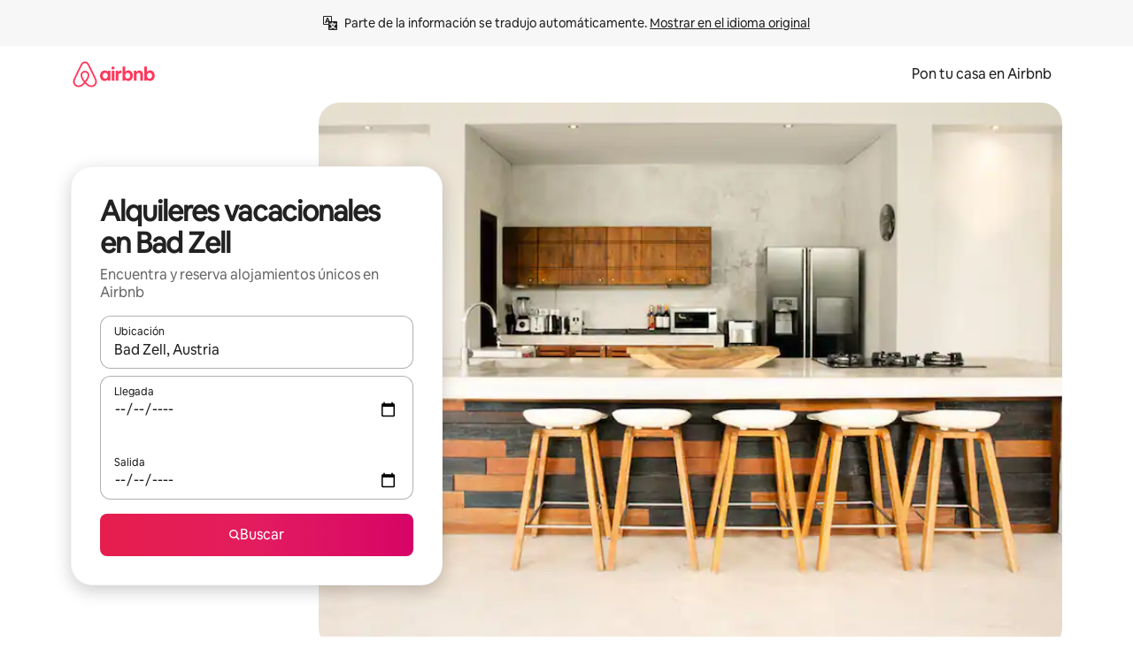

--- FILE ---
content_type: text/javascript
request_url: https://a0.muscache.com/airbnb/static/packages/web/common/5b92.fd6ac2c644.js
body_size: 24138
content:
__d(function(g,r,i,a,m,e,d){"use strict";Object.defineProperty(e,"__esModule",{value:!0}),e.JitneyLoggerToken=void 0,e.JitneyLoggerToken=(0,r(d[0]).createToken)("JitneyLoggerToken")},"01df3c",["cd87be"]);
__d(function(g,r,i,a,m,e,d){"use strict";m.exports=r(d[0])},"07aa1f",["7842b8"]);
__d(function(g,r,i,a,m,e,d){"use strict";Object.defineProperty(e,"__esModule",{value:!0}),e.HyperloopEnvToken=void 0,e.HyperloopEnvToken=(0,r(d[0]).createToken)("HyperloopEnvToken")},"12610a",["cd87be"]);
__d(function(g,r,i,a,m,e,d){"use strict";Object.defineProperty(e,"__esModule",{value:!0}),e.TokenFromContextMap=e.NiobeBootstrapDataContextToken=e.HyperloopContextToken=void 0,e.getSafeContextName=s,e.getTokenFromV1=k;var t=r(d[0]),o=r(d[1]),n=r(d[2]);let C=new Map,x=new Map,p=e.TokenFromContextMap=new WeakMap,u=new WeakMap,T=new WeakMap;new WeakMap,new WeakMap;let l="{_compat_}";function k(t,o,x,p,u){let T=x.get(t);return T||(T=(0,n.createToken)(`${o}${l}Token`,p),x.set(t,T)),u&&C.set(t.name,u),T}function f(t,o={}){var C,T;let s,c={};if("function"==typeof o.getDefault){let{getDefault:t}=o;c={getDefault:()=>({_default:t()})}}let D={...o,map:!0,...c};return{contextToken:k(t,t.name,p,o,`${t.name}Token`),contextMapToken:(C=t.name,T=`${t.name}CodemodedMapToken`,(s=u.get(t))||(s=(0,n.createToken)(`${C}${l}CodemodedMapToken`,D),u.set(t,s)),T&&x.set(t.name,T),s)}}function s(t){return t.endsWith("Context")?t:`${t}Context`}function c(t){return t.endsWith("Context")?`Internal${t}`:`Internal${t}Context`}(0,n.createToken)("RouteConfigsToken"),(0,n.createToken)("GetConfigBasedOnRequest",{getDefault:()=>()=>"default"}),e.NiobeBootstrapDataContextToken=k(o.NiobeBootstrapDataContext_deprecated,s(o.NiobeBootstrapDataContext_deprecated.name),p,{hydrate:!0,getDefault:()=>({})},"NiobeBootstrapDataContextToken"),k(t.HasDeferredStateContext,s(t.HasDeferredStateContext.name),p,{getDefault:()=>({value:!1})},"HasDeferredStateContextToken");let{}=f(t.RouterContext,{getDefault:()=>({})}),{contextToken:D}=f(t.HyperloopContext,{hydrate:!0,getDefault:()=>({})});e.HyperloopContextToken=D;let{}=f(t.HyperloopProviderContext,{getDefault:()=>({})}),{}=f(t.TrebuchetsContext,{getDefault:()=>({})});k(t.RenderDependenciesContext,"RenderDependenciesContextToken",p,{getDefault:()=>({})}),k(t.FlaggerContext,s(t.FlaggerContext.name),p,{},"FlaggerContextToken"),k(t.TrebuchetContextContext,s(t.TrebuchetContextContext.name),p,{},"TrebuchetContextContextToken"),k(t.TrebuchetConfigContext,s(t.TrebuchetConfigContext.name),p,{},"TrebuchetConfigContextToken"),k(o.NiobeBodyTagStreamContext_deprecated,s(o.NiobeBodyTagStreamContext_deprecated.name),p,{},"BodyTagStreamContextToken"),k(o.NiobeBodyTagResponseContext_deprecated,s(o.NiobeBodyTagResponseContext_deprecated.name),p,{getDefault:()=>{}},"BodyTagResponseContextToken"),k(t.RouterContext,c(t.RouterContext.name),T),k(t.LogContext,c(t.LogContext.name),T),k(t.HyperloopContext,c(t.HyperloopContext.name),T),k(t.CustomPrepareNiobeDataContext,s(t.CustomPrepareNiobeDataContext.name),p,{getDefault:()=>({})},"CustomPrepareNiobeDataContextToken")},"19b173",["a517b7","5e29f5","cd87be"]);
__d(function(g,r,i,a,m,e,d){"use strict";Object.defineProperty(e,"__esModule",{value:!0}),e.default=function(t,n){if(!t)throw Error("Invariant failed")}},"1d8d09",[]);
__d(function(g,r,_i,a,m,e,d){"use strict";function t(t){return"/"===t.charAt(0)}function n(t,n){for(var i=n,f=i+1,o=t.length;f<o;i+=1,f+=1)t[i]=t[f];t.pop()}Object.defineProperty(e,"__esModule",{value:!0}),e.default=void 0,e.default=function(i,f){void 0===f&&(f="");var o,u=i&&i.split("/")||[],l=f&&f.split("/")||[],s=i&&t(i),c=f&&t(f),h=s||c;if(i&&t(i)?l=u:u.length&&(l.pop(),l=l.concat(u)),!l.length)return"/";if(l.length){var v=l[l.length-1];o="."===v||".."===v||""===v}else o=!1;for(var p=0,_=l.length;_>=0;_--){var b=l[_];"."===b?n(l,_):".."===b?(n(l,_),p++):p&&(n(l,_),p--)}if(!h)for(;p--;)l.unshift("..");!h||""===l[0]||l[0]&&t(l[0])||l.unshift("");var j=l.join("/");return o&&"/"!==j.substr(-1)&&(j+="/"),j}},"1f1808",[]);
__d(function(g,r,i,a,m,e,d){"use strict";Object.defineProperty(e,"__esModule",{value:!0}),e.NiobeClientTemporaryMiddlewareContext=e.NiobeClientMiddlewareContext=void 0;var t=r(d[0]);e.NiobeClientMiddlewareContext=(0,t.createContext)("niobe-clients-context"),e.NiobeClientTemporaryMiddlewareContext=(0,t.createContext)("niobe-clients-temporary-context")},"21ae3a",["327429"]);
__d(function(g,r,i,a,m,e,d){"use strict";var n=r(d[0]).default;Object.defineProperty(e,"__esModule",{value:!0}),e.jitneyLoggerInstaller=function({provide:n}){n(o().JitneyLoggerToken,[u.TrackingToken],n=>t.default.logJitneyEvent.bind(t.default),{lazy:!0})};var t=n(r(d[1])),u=r(d[2]);function o(){let n=r(d[3]);return o=function(){return n},n}},"220afa",["ba7a76","c8b97a","a2ef10","01df3c"]);
__d(function(g,r,i,a,m,e,d){"use strict";r(d[0]),r(d[1])},"2ace41",["07aa1f","b8c07d"]);
__d(function(g,r,i,a,m,e,d){"use strict";Object.defineProperty(e,"__esModule",{value:!0}),e.default=function({consume:c}){c([n.StandardTrackingContextToken,o.CustomProjectNameToken],(n,o)=>{let c={...n,app:o||n.app};(0,t.setAirdogTrackingContext)(c)},{consumerId:"installAirdogTrackingContext"})};var t=r(d[0]),n=r(d[1]),o=r(d[2])},"2e6ec2",["af3dcb","a2ef10","b51a5d"]);
__d(function(g,r,i,a,m,e,d){"use strict";Object.defineProperty(e,"__esModule",{value:!0}),e.default=function(t){return!t||0===Object.keys(t).length}},"2e7a28",[]);
__d(function(g,r,i,a,m,e,d){"use strict";Object.defineProperty(e,"__esModule",{value:!0}),e.webSocketClientInstaller=function({provide:u}){u(c().WebSocketClientToken,[n.WebSocketToken,c().WebSocketGatewayConfigToken,o().MetricReporterToken,t().JitneyLoggerToken],(n,{url:t},o,u)=>{if(!n||!t)return;let c=window;return new(l()).WebSocketClient({metricReporter:o,jitneyLogger:u,WebSocket:n,onlineIndicator:c,wsGatewayURL:t})},{lazy:!0})},e.webSocketGatewayConfigInstaller=function({provide:t}){t(c().WebSocketGatewayConfigToken,[n.HostnameToken,n.PortToken],(n,t)=>({url:(0,u().getWebSocketGatewayURL)({hostname:n,port:t})}),{lazy:!0})};var n=r(d[0]);function t(){let n=r(d[1]);return t=function(){return n},n}function o(){let n=r(d[2]);return o=function(){return n},n}function u(){let n=r(d[3]);return u=function(){return n},n}function c(){let n=r(d[4]);return c=function(){return n},n}function l(){let n=r(d[5]);return l=function(){return n},n}},"2ed1a6",["b51a5d","01df3c","91973f","c4749a","a7551e","84b0db"]);
__d(function(g,r,i,a,m,e,d){"use strict";var t=r(d[0]).default;Object.defineProperty(e,"__esModule",{value:!0}),e.createContext=function(t){return new n.default(t)},r(d[1]);var n=t(r(d[2]));t(r(d[3]))},"327429",["ba7a76","359621","c534eb","80ba83"]);
__d(function(g,r,_i2,a,_m,_e2,d){"use strict";var e,t=r(d[0]).default;Object.defineProperty(_e2,"__esModule",{value:!0}),_e2.a=function e(t){var n=arguments.length>1&&void 0!==arguments[1]?arguments[1]:ei;return{StyleSheet:function(e){for(var t=1;t<arguments.length;t++){var n=null!=arguments[t]?arguments[t]:{},i=Object.keys(n);"function"==typeof Object.getOwnPropertySymbols&&(i=i.concat(Object.getOwnPropertySymbols(n).filter(function(e){return Object.getOwnPropertyDescriptor(n,e).enumerable}))),i.forEach(function(t){var i;i=n[t],t in e?Object.defineProperty(e,t,{value:i,enumerable:!0,configurable:!0,writable:!0}):e[t]=i})}return e}({},eM,{extend:function(i){var o=i.map(function(e){return e.selectorHandler}).filter(function(e){return e});return e(t,n.concat(o))}}),StyleSheetServer:null,StyleSheetTestUtils:null,minify:function(e){ej=e?b:ew},css:function(){for(var e=arguments.length,i=Array(e),o=0;o<e;o++)i[o]=arguments[o];return e_(t,i,n)},flushToStyleTag:eO,injectAndGetClassName:e_,defaultSelectorHandlers:ei,reset:eh,resetInjectedStyle:ev}};var n=t(r(d[1])),i=t(r(d[2]));function o(e){return(o="function"==typeof Symbol&&"symbol"==typeof Symbol.iterator?function(e){return typeof e}:function(e){return e&&"function"==typeof Symbol&&e.constructor===Symbol&&e!==Symbol.prototype?"symbol":typeof e})(e)}function l(e){return function(e){if(Array.isArray(e)){for(var t=0,n=Array(e.length);t<e.length;t++)n[t]=e[t];return n}}(e)||function(e){if(Symbol.iterator in Object(e)||"[object Arguments]"===Object.prototype.toString.call(e))return Array.from(e)}(e)||function(){throw TypeError("Invalid attempt to spread non-iterable instance")}()}var u=/([A-Z])/g,f=function(e){return"-".concat(e.toLowerCase())},s=function(e){var t=e.replace(u,f);return"m"===t[0]&&"s"===t[1]&&"-"===t[2]?"-".concat(t):t},c={animationIterationCount:!0,borderImageOutset:!0,borderImageSlice:!0,borderImageWidth:!0,boxFlex:!0,boxFlexGroup:!0,boxOrdinalGroup:!0,columnCount:!0,flex:!0,flexGrow:!0,flexPositive:!0,flexShrink:!0,flexNegative:!0,flexOrder:!0,gridRow:!0,gridColumn:!0,fontWeight:!0,lineClamp:!0,lineHeight:!0,opacity:!0,order:!0,orphans:!0,tabSize:!0,widows:!0,zIndex:!0,zoom:!0,fillOpacity:!0,floodOpacity:!0,stopOpacity:!0,strokeDasharray:!0,strokeDashoffset:!0,strokeMiterlimit:!0,strokeOpacity:!0,strokeWidth:!0},m=["Webkit","ms","Moz","O"];Object.keys(c).forEach(function(e){m.forEach(function(t){c[t+e.charAt(0).toUpperCase()+e.substring(1)]=c[e]})});var p=function(e,t){return"number"!=typeof t||c[e]?""+t:t+"px"},y=function(e,t){return h(p(e,t))},b=function(e,t){return(0,n.default)(e).toString(36)},h=function(e){return"!"===e[e.length-10]&&" !important"===e.slice(-11)?e:"".concat(e," !important")},v="u">typeof Map,k=function(){function e(){this.elements={},this.keyOrder=[]}var t=e.prototype;return t.forEach=function(e){for(var t=0;t<this.keyOrder.length;t++)e(this.elements[this.keyOrder[t]],this.keyOrder[t])},t.set=function(t,n,i){if(this.elements.hasOwnProperty(t)){if(i){var l=this.keyOrder.indexOf(t);this.keyOrder.splice(l,1),this.keyOrder.push(t)}}else this.keyOrder.push(t);if(null==n){this.elements[t]=n;return}if(v&&n instanceof Map||n instanceof e){var u=this.elements.hasOwnProperty(t)?this.elements[t]:new e;n.forEach(function(e,t){u.set(t,e,i)}),this.elements[t]=u;return}if(!Array.isArray(n)&&"object"===o(n)){for(var f=this.elements.hasOwnProperty(t)?this.elements[t]:new e,s=Object.keys(n),c=0;c<s.length;c+=1)f.set(s[c],n[s[c]],i);this.elements[t]=f;return}this.elements[t]=n},t.get=function(e){return this.elements[e]},t.has=function(e){return this.elements.hasOwnProperty(e)},t.addStyleType=function(t){var n=this;if(v&&t instanceof Map||t instanceof e)t.forEach(function(e,t){n.set(t,e,!0)});else for(var i=Object.keys(t),o=0;o<i.length;o++)this.set(i[o],t[i[o]],!0)},e}();function O(e){return e&&e.__esModule&&Object.prototype.hasOwnProperty.call(e,"default")?e.default:e}function x(e,t){return e(t={exports:{}},t.exports),t.exports}var S=x(function(e,t){Object.defineProperty(t,"__esModule",{value:!0}),t.default=function(e){return e.charAt(0).toUpperCase()+e.slice(1)}});O(S);var _=x(function(e,t){Object.defineProperty(t,"__esModule",{value:!0}),t.default=function(e,t,n){if(e.hasOwnProperty(t)){for(var o={},l=e[t],u=(0,i.default)(t),f=Object.keys(n),s=0;s<f.length;s++){var c=f[s];if(c===t)for(var m=0;m<l.length;m++)o[l[m]+u]=n[t];o[c]=n[c]}return o}return n};var n,i=(n=S)&&n.__esModule?n:{default:n}});O(_);var w=x(function(e,t){Object.defineProperty(t,"__esModule",{value:!0}),t.default=function(e,t,n,i,o){for(var l=0,u=e.length;l<u;++l){var f=e[l](t,n,i,o);if(f)return f}}});O(w);var j=x(function(e,t){function n(e,t){-1===e.indexOf(t)&&e.push(t)}Object.defineProperty(t,"__esModule",{value:!0}),t.default=function(e,t){if(Array.isArray(t))for(var i=0,o=t.length;i<o;++i)n(e,t[i]);else n(e,t)}});O(j);var M=x(function(e,t){Object.defineProperty(t,"__esModule",{value:!0}),t.default=function(e){return e instanceof Object&&!Array.isArray(e)}});O(M);var P=O(x(function(e,t){Object.defineProperty(t,"__esModule",{value:!0}),t.default=function(e){var t=e.prefixMap,u=e.plugins;return function e(f){for(var s in f){var c=f[s];if((0,l.default)(c))f[s]=e(c);else if(Array.isArray(c)){for(var m=[],p=0,y=c.length;p<y;++p){var b=(0,i.default)(u,s,c[p],f,t);(0,o.default)(m,b||c[p])}m.length>0&&(f[s]=m)}else{var h=(0,i.default)(u,s,c,f,t);h&&(f[s]=h),f=(0,n.default)(t,s,f)}}return f}};var n=u(_),i=u(w),o=u(j),l=u(M);function u(e){return e&&e.__esModule?e:{default:e}}})),W=O(x(function(e,t){Object.defineProperty(t,"__esModule",{value:!0}),t.default=function(e,t){if("string"==typeof t&&"text"===t)return["-webkit-text","text"]}})),B=x(function(e,t){Object.defineProperty(t,"__esModule",{value:!0}),t.default=function(e){return"string"==typeof e&&n.test(e)};var n=/-webkit-|-moz-|-ms-/;e.exports=t.default});O(B);var E=O(x(function(e,t){Object.defineProperty(t,"__esModule",{value:!0}),t.default=function(e,t){if("string"==typeof t&&!(0,i.default)(t)&&t.indexOf("calc(")>-1)return o.map(function(e){return t.replace(/calc\(/g,e+"calc(")})};var n,i=(n=B)&&n.__esModule?n:{default:n},o=["-webkit-","-moz-",""]})),A=O(x(function(e,t){Object.defineProperty(t,"__esModule",{value:!0}),t.default=function(e,t){if("string"==typeof t&&!(0,i.default)(t)&&t.indexOf("cross-fade(")>-1)return o.map(function(e){return t.replace(/cross-fade\(/g,e+"cross-fade(")})};var n,i=(n=B)&&n.__esModule?n:{default:n},o=["-webkit-",""]})),C=O(x(function(e,t){Object.defineProperty(t,"__esModule",{value:!0}),t.default=function(e,t){if("cursor"===e&&i.hasOwnProperty(t))return n.map(function(e){return e+t})};var n=["-webkit-","-moz-",""],i={"zoom-in":!0,"zoom-out":!0,grab:!0,grabbing:!0}})),z=O(x(function(e,t){Object.defineProperty(t,"__esModule",{value:!0}),t.default=function(e,t){if("string"==typeof t&&!(0,i.default)(t)&&t.indexOf("filter(")>-1)return o.map(function(e){return t.replace(/filter\(/g,e+"filter(")})};var n,i=(n=B)&&n.__esModule?n:{default:n},o=["-webkit-",""]})),I=O(x(function(e,t){Object.defineProperty(t,"__esModule",{value:!0}),t.default=function(e,t){if("display"===e&&n.hasOwnProperty(t))return n[t]};var n={flex:["-webkit-box","-moz-box","-ms-flexbox","-webkit-flex","flex"],"inline-flex":["-webkit-inline-box","-moz-inline-box","-ms-inline-flexbox","-webkit-inline-flex","inline-flex"]}})),F=O(x(function(e,t){Object.defineProperty(t,"__esModule",{value:!0}),t.default=function(e,t,u){if(Object.prototype.hasOwnProperty.call(i,e)&&(u[i[e]]=n[t]||t),"flex"===e){if(Object.prototype.hasOwnProperty.call(o,t)){u.msFlex=o[t];return}if(l.test(t)){u.msFlex=t+" 1 0%";return}var f=t.split(/\s/);switch(f.length){case 1:u.msFlex="1 1 "+t;return;case 2:l.test(f[1])?u.msFlex=f[0]+" "+f[1]+" 0%":u.msFlex=f[0]+" 1 "+f[1];return;default:u.msFlex=t}}};var n={"space-around":"distribute","space-between":"justify","flex-start":"start","flex-end":"end"},i={alignContent:"msFlexLinePack",alignSelf:"msFlexItemAlign",alignItems:"msFlexAlign",justifyContent:"msFlexPack",order:"msFlexOrder",flexGrow:"msFlexPositive",flexShrink:"msFlexNegative",flexBasis:"msFlexPreferredSize"},o={auto:"1 1 auto",inherit:"inherit",initial:"0 1 auto",none:"0 0 auto",unset:"unset"},l=/^\d+(\.\d+)?$/})),R=O(x(function(e,t){Object.defineProperty(t,"__esModule",{value:!0}),t.default=function(e,t,o){"flexDirection"===e&&"string"==typeof t&&(t.indexOf("column")>-1?o.WebkitBoxOrient="vertical":o.WebkitBoxOrient="horizontal",t.indexOf("reverse")>-1?o.WebkitBoxDirection="reverse":o.WebkitBoxDirection="normal"),i.hasOwnProperty(e)&&(o[i[e]]=n[t]||t)};var n={"space-around":"justify","space-between":"justify","flex-start":"start","flex-end":"end","wrap-reverse":"multiple",wrap:"multiple"},i={alignItems:"WebkitBoxAlign",justifyContent:"WebkitBoxPack",flexWrap:"WebkitBoxLines",flexGrow:"WebkitBoxFlex"}})),T=O(x(function(e,t){Object.defineProperty(t,"__esModule",{value:!0}),t.default=function(e,t){if("string"==typeof t&&!(0,i.default)(t)&&l.test(t))return o.map(function(e){return t.replace(l,function(t){return e+t})})};var n,i=(n=B)&&n.__esModule?n:{default:n},o=["-webkit-","-moz-",""],l=/linear-gradient|radial-gradient|repeating-linear-gradient|repeating-radial-gradient/gi})),G=O(x(function(e,t){Object.defineProperty(t,"__esModule",{value:!0});var n=function(e,t){if(Array.isArray(e))return e;if(Symbol.iterator in Object(e))return function(e,t){var n=[],i=!0,o=!1,l=void 0;try{for(var u,f=e[Symbol.iterator]();!(i=(u=f.next()).done)&&(n.push(u.value),!t||n.length!==t);i=!0);}catch(e){o=!0,l=e}finally{try{!i&&f.return&&f.return()}finally{if(o)throw l}}return n}(e,t);throw TypeError("Invalid attempt to destructure non-iterable instance")};function i(e){return"number"==typeof e&&!isNaN(e)}t.default=function(e,t,n){if("display"===e&&t in l)return l[t];e in u&&(0,u[e])(t,n)};var o=["center","end","start","stretch"],l={"inline-grid":["-ms-inline-grid","inline-grid"],grid:["-ms-grid","grid"]},u={alignSelf:function(e,t){o.indexOf(e)>-1&&(t.msGridRowAlign=e)},gridColumn:function(e,t){if(i(e))t.msGridColumn=e;else{var o=n(e.split("/").map(function(e){return+e}),2),l=o[0],f=o[1];u.gridColumnStart(l,t),u.gridColumnEnd(f,t)}},gridColumnEnd:function(e,t){var n=t.msGridColumn;i(e)&&i(n)&&(t.msGridColumnSpan=e-n)},gridColumnStart:function(e,t){i(e)&&(t.msGridColumn=e)},gridRow:function(e,t){if(i(e))t.msGridRow=e;else{var o=n(e.split("/").map(function(e){return+e}),2),l=o[0],f=o[1];u.gridRowStart(l,t),u.gridRowEnd(f,t)}},gridRowEnd:function(e,t){var n=t.msGridRow;i(e)&&i(n)&&(t.msGridRowSpan=e-n)},gridRowStart:function(e,t){i(e)&&(t.msGridRow=e)},gridTemplateColumns:function(e,t){t.msGridColumns=e},gridTemplateRows:function(e,t){t.msGridRows=e},justifySelf:function(e,t){o.indexOf(e)>-1&&(t.msGridColumnAlign=e)}}})),D=O(x(function(e,t){Object.defineProperty(t,"__esModule",{value:!0}),t.default=function(e,t){if("string"==typeof t&&!(0,i.default)(t)&&t.indexOf("image-set(")>-1)return o.map(function(e){return t.replace(/image-set\(/g,e+"image-set(")})};var n,i=(n=B)&&n.__esModule?n:{default:n},o=["-webkit-",""]})),N=O(x(function(e,t){Object.defineProperty(t,"__esModule",{value:!0}),t.default=function(e,t,i){if(Object.prototype.hasOwnProperty.call(n,e))for(var o=n[e],l=0,u=o.length;l<u;++l)i[o[l]]=t};var n={marginBlockStart:["WebkitMarginBefore"],marginBlockEnd:["WebkitMarginAfter"],marginInlineStart:["WebkitMarginStart","MozMarginStart"],marginInlineEnd:["WebkitMarginEnd","MozMarginEnd"],paddingBlockStart:["WebkitPaddingBefore"],paddingBlockEnd:["WebkitPaddingAfter"],paddingInlineStart:["WebkitPaddingStart","MozPaddingStart"],paddingInlineEnd:["WebkitPaddingEnd","MozPaddingEnd"],borderBlockStart:["WebkitBorderBefore"],borderBlockStartColor:["WebkitBorderBeforeColor"],borderBlockStartStyle:["WebkitBorderBeforeStyle"],borderBlockStartWidth:["WebkitBorderBeforeWidth"],borderBlockEnd:["WebkitBorderAfter"],borderBlockEndColor:["WebkitBorderAfterColor"],borderBlockEndStyle:["WebkitBorderAfterStyle"],borderBlockEndWidth:["WebkitBorderAfterWidth"],borderInlineStart:["WebkitBorderStart","MozBorderStart"],borderInlineStartColor:["WebkitBorderStartColor","MozBorderStartColor"],borderInlineStartStyle:["WebkitBorderStartStyle","MozBorderStartStyle"],borderInlineStartWidth:["WebkitBorderStartWidth","MozBorderStartWidth"],borderInlineEnd:["WebkitBorderEnd","MozBorderEnd"],borderInlineEndColor:["WebkitBorderEndColor","MozBorderEndColor"],borderInlineEndStyle:["WebkitBorderEndStyle","MozBorderEndStyle"],borderInlineEndWidth:["WebkitBorderEndWidth","MozBorderEndWidth"]}})),L=O(x(function(e,t){Object.defineProperty(t,"__esModule",{value:!0}),t.default=function(e,t){if("position"===e&&"sticky"===t)return["-webkit-sticky","sticky"]}})),H=O(x(function(e,t){Object.defineProperty(t,"__esModule",{value:!0}),t.default=function(e,t){if(i.hasOwnProperty(e)&&o.hasOwnProperty(t))return n.map(function(e){return e+t})};var n=["-webkit-","-moz-",""],i={maxHeight:!0,maxWidth:!0,width:!0,height:!0,columnWidth:!0,minWidth:!0,minHeight:!0},o={"min-content":!0,"max-content":!0,"fill-available":!0,"fit-content":!0,"contain-floats":!0}})),U=/[A-Z]/g,Z=/^ms-/,J={};function X(e){return"-"+e.toLowerCase()}var Y=(e=Object.freeze({default:function(e){if(J.hasOwnProperty(e))return J[e];var t=e.replace(U,X);return J[e]=Z.test(t)?"-"+t:t}}))&&e.default||e,q=x(function(e,t){Object.defineProperty(t,"__esModule",{value:!0}),t.default=function(e){return(0,i.default)(e)};var n,i=(n=Y)&&n.__esModule?n:{default:n};e.exports=t.default});O(q);var K=O(x(function(e,t){Object.defineProperty(t,"__esModule",{value:!0}),t.default=function(e,t,l,s){if("string"==typeof t&&u.hasOwnProperty(e)){var c=function(e,t){if((0,i.default)(e))return e;for(var o=e.split(/,(?![^()]*(?:\([^()]*\))?\))/g),l=0,u=o.length;l<u;++l){var s=o[l],c=[s];for(var m in t){var p=(0,n.default)(m);if(s.indexOf(p)>-1&&"order"!==p)for(var y=t[m],b=0,h=y.length;b<h;++b)c.unshift(s.replace(p,f[y[b]]+p))}o[l]=c.join(",")}return o.join(",")}(t,s),m=c.split(/,(?![^()]*(?:\([^()]*\))?\))/g).filter(function(e){return!/-moz-|-ms-/.test(e)}).join(",");if(e.indexOf("Webkit")>-1)return m;var p=c.split(/,(?![^()]*(?:\([^()]*\))?\))/g).filter(function(e){return!/-webkit-|-ms-/.test(e)}).join(",");return e.indexOf("Moz")>-1?p:(l["Webkit"+(0,o.default)(e)]=m,l["Moz"+(0,o.default)(e)]=p,c)}};var n=l(q),i=l(B),o=l(S);function l(e){return e&&e.__esModule?e:{default:e}}var u={transition:!0,transitionProperty:!0,WebkitTransition:!0,WebkitTransitionProperty:!0,MozTransition:!0,MozTransitionProperty:!0},f={Webkit:"-webkit-",Moz:"-moz-",ms:"-ms-"}})),V=["Webkit"],$=["Moz"],Q=["ms"],ee=["Webkit","Moz"],et=["Webkit","ms"],er=["Webkit","Moz","ms"],en=P({plugins:[W,E,A,C,z,I,F,R,T,G,D,N,L,H,K],prefixMap:{transform:et,transformOrigin:et,transformOriginX:et,transformOriginY:et,backfaceVisibility:V,perspective:V,perspectiveOrigin:V,transformStyle:V,transformOriginZ:V,animation:V,animationDelay:V,animationDirection:V,animationFillMode:V,animationDuration:V,animationIterationCount:V,animationName:V,animationPlayState:V,animationTimingFunction:V,appearance:ee,userSelect:er,fontKerning:V,textEmphasisPosition:V,textEmphasis:V,textEmphasisStyle:V,textEmphasisColor:V,boxDecorationBreak:V,clipPath:V,maskImage:V,maskMode:V,maskRepeat:V,maskPosition:V,maskClip:V,maskOrigin:V,maskSize:V,maskComposite:V,mask:V,maskBorderSource:V,maskBorderMode:V,maskBorderSlice:V,maskBorderWidth:V,maskBorderOutset:V,maskBorderRepeat:V,maskBorder:V,maskType:V,textDecorationStyle:ee,textDecorationSkip:ee,textDecorationLine:ee,textDecorationColor:ee,filter:V,fontFeatureSettings:ee,breakAfter:er,breakBefore:er,breakInside:er,columnCount:ee,columnFill:ee,columnGap:ee,columnRule:ee,columnRuleColor:ee,columnRuleStyle:ee,columnRuleWidth:ee,columns:ee,columnSpan:ee,columnWidth:ee,writingMode:et,flex:et,flexBasis:V,flexDirection:et,flexGrow:V,flexFlow:et,flexShrink:V,flexWrap:et,alignContent:V,alignItems:V,alignSelf:V,justifyContent:V,order:V,transitionDelay:V,transitionDuration:V,transitionProperty:V,transitionTimingFunction:V,backdropFilter:V,scrollSnapType:et,scrollSnapPointsX:et,scrollSnapPointsY:et,scrollSnapDestination:et,scrollSnapCoordinate:et,shapeImageThreshold:V,shapeImageMargin:V,shapeImageOutside:V,hyphens:er,flowInto:et,flowFrom:et,regionFragment:et,textOrientation:V,boxSizing:$,textAlignLast:$,tabSize:$,wrapFlow:Q,wrapThrough:Q,wrapMargin:Q,touchAction:Q,textSizeAdjust:et,borderImage:V,borderImageOutset:V,borderImageRepeat:V,borderImageSlice:V,borderImageSource:V,borderImageWidth:V}}),ei=[function(e,t,n){return":"!==e[0]?null:n(t+e)},function(e,t,n){if("@"!==e[0])return null;var i=n(t);return["".concat(e,"{").concat(i.join(""),"}")]}],eo=function e(t,n,i,o,u){for(var f=new k,s=0;s<n.length;s++)f.addStyleType(n[s]);var c=new k,m=[];f.forEach(function(n,f){i.some(function(s){var c=s(f,t,function(t){return e(t,[n],i,o,u)});if(null!=c)return Array.isArray(c)?m.push.apply(m,l(c)):(console.warn("WARNING: Selector handlers should return an array of rules.Returning a string containing multiple rules is deprecated.",s),m.push("@media all {".concat(c,"}"))),!0})||c.set(f,n,!0)});var p=ef(t,c,o,u,i);return p&&m.unshift(p),m},ea=function(e,t,n){if(t)for(var i=Object.keys(t),o=0;o<i.length;o++){var l=i[o];e.has(l)&&e.set(l,t[l](e.get(l),n),!1)}},el=function(e,t,n){return"".concat(s(e),":").concat(n(e,t),";")},eu=function(e,t){return e[t]=!0,e},ef=function(e,t,n,i,o){ea(t,n,o);var l=Object.keys(t.elements).reduce(eu,Object.create(null)),u=en(t.elements),f=Object.keys(u);if(f.length!==t.keyOrder.length){for(var s=0;s<f.length;s++)if(!l[f[s]]){var c=void 0;if((c="W"===f[s][0]?f[s][6].toLowerCase()+f[s].slice(7):"o"===f[s][1]?f[s][3].toLowerCase()+f[s].slice(4):f[s][2].toLowerCase()+f[s].slice(3))&&l[c]){var m=t.keyOrder.indexOf(c);t.keyOrder.splice(m,0,f[s])}else t.keyOrder.unshift(f[s])}}for(var b=!1===i?p:y,h=[],v=0;v<t.keyOrder.length;v++){var k=t.keyOrder[v],O=u[k];if(Array.isArray(O))for(var x=0;x<O.length;x++)h.push(el(k,O[x],b));else h.push(el(k,O,b))}return h.length?"".concat(e,"{").concat(h.join(""),"}"):""},es=null,ec=function(e){if(null==es&&null==(es=document.querySelector("style[data-aphrodite]"))){var t=document.head||document.getElementsByTagName("head")[0];(es=document.createElement("style")).type="text/css",es.setAttribute("data-aphrodite",""),t.appendChild(es)}var n=es.styleSheet||es.sheet;if(n.insertRule){var i=n.cssRules.length;e.forEach(function(e){try{n.insertRule(e,i),i+=1}catch(e){}})}else es.innerText=(es.innerText||"")+e.join("")},ed={fontFamily:function e(t){if(Array.isArray(t)){var n={};return t.forEach(function(t){n[e(t)]=!0}),Object.keys(n).join(",")}return"object"===o(t)?(eg(t.src,"@font-face",[t],!1),'"'.concat(t.fontFamily,'"')):t},animationName:function e(t,n){if(Array.isArray(t))return t.map(function(t){return e(t,n)}).join(",");if("object"!==o(t))return t;var i="keyframe_".concat(b(JSON.stringify(t))),l="@keyframes ".concat(i,"{");return t instanceof k?t.forEach(function(e,t){l+=eo(t,[e],n,ed,!1).join("")}):Object.keys(t).forEach(function(e){l+=eo(e,[t[e]],n,ed,!1).join("")}),eb(i,[l+="}"]),i}},em={},ep=[],ey=!1,eb=function(e,t){var n;em[e]||(ey||(ey=!0,(0,i.default)(eO)),(n=ep).push.apply(n,l(t)),em[e]=!0)},eg=function(e,t,n,i){var o=arguments.length>4&&void 0!==arguments[4]?arguments[4]:[];em[e]||eb(e,eo(t,n,o,ed,i))},eh=function(){ep=[],em={},ey=!1,es=null},ev=function(e){delete em[e]},ek=function(){ey=!1;var e=ep;return ep=[],e},eO=function(){var e=ek();e.length>0&&ec(e)},ex=function(e){e.forEach(function(e){em[e]=!0})},eS=function e(t,n,i,o){for(var l,u=0;u<t.length;u+=1)if(t[u])if(Array.isArray(t[u]))o+=e(t[u],n,i,o);else if("_definition"in(l=t[u])&&"_name"in l&&"_len"in l)n.push(t[u]._name),i.push(t[u]._definition),o+=t[u]._len;else throw Error("Invalid Style Definition: Styles should be defined using the StyleSheet.create method.");return o},e_=function(e,t,n){var i,o=[],l=[],u=eS(t,o,l,0);return 0===o.length?"":(eg(i=1===o.length?"_".concat(o[0]):"_".concat(b(o.join())).concat((u%36).toString(36)),".".concat(i),l,e,n),i)},ew=function(e,t){return"".concat(t,"_").concat(b(e))},ej=b,eM={create:function(e){for(var t={},n=Object.keys(e),i=0;i<n.length;i+=1){var o=n[i],l=e[o],u=JSON.stringify(l);t[o]={_len:u.length,_name:ej(u,o),_definition:l}}return t},rehydrate:function(){var e=arguments.length>0&&void 0!==arguments[0]?arguments[0]:[];ex(e)}}},"32c430",["ba7a76","49a7d0","62ff17"]);
__d(function(g,r,i,a,m,e,d){"use strict";Object.defineProperty(e,"__esModule",{value:!0}),e.NavigationType={back_forward:1,navigate:2,prerender:3,reload:4,unknown:5,launch_to_other_page:6}},"33a7db",[]);
__d(function(g,r,i,a,m,e,d){"use strict";Object.defineProperty(e,"__esModule",{value:!0}),e.default=function({provide:n}){n(t.WrapperComponentToken,[t.WrapWithElementMapToken],t=>{let n=Object.values(t);return function({children:t}){return n.reduceRight((t,n)=>n(t),t)}})};var t=r(d[0])},"368d25",["b51a5d"]);
__d(function(g,r,i,a,m,e,d){"use strict";Object.defineProperty(e,"__esModule",{value:!0}),e.default=function(o,u,s){return({provide:l})=>{l((0,n.keyOf)(t.RenderDependenciesToken,s.consumerId),[c.PropServiceToken,...o],async(n,...t)=>{let c=await u(...t);n.registerSelector(n=>c(n))},{trace:!1,lazy:!1,...s})}};var n=r(d[0]),t=r(d[1]),c=r(d[2])},"3dbc1a",["cd87be","b51a5d","c05363"]);
__d(function(g,r,i,a,m,e,d){"use strict";function n(){let t=r(d[1]);return n=function(){return t},t}function t(){let n=r(d[2]);return t=function(){return n},n}Object.defineProperty(e,"__esModule",{value:!0}),e.hyperloopEnvInstaller=function({provide:o}){o(n().HyperloopEnvToken,[],t().getBrowserHyperloopEnv,{lazy:!0})},r(d[0])},"3e147a",["b51a5d","12610a","4227a5"]);
__d(function(g,r,i,a,m,e,d){"use strict";var t=r(d[0]).default;Object.defineProperty(e,"__esModule",{value:!0}),e.default=function({routes:t,extraProps:o}){let s=(0,n.useMemo)(()=>(t||[]).map(t=>({...t,component:n=>(0,f.jsx)(x,{...n,route:t})})),[t]);return(0,l.renderRoutesPrivateDoNotUse)(s,o)};var n=r(d[1]),o=t(r(d[2])),l=r(d[3]),s=r(d[4]),c=r(d[5]),u=r(d[6]),p=t(r(d[7])),j=r(d[8]),v=r(d[9]),f=r(d[10]);let h=n.useLayoutEffect;function x({route:t,match:l,location:x,...P}){let I=(0,n.useContext)(j.InjectorContext),C=(0,n.useContext)(j.RouteInjectorContext),[S,y]=(0,n.useState)(C.get(t)),M=t.plugins,_=t.installers?.length||t.plugins?.length;h(()=>{if(!_)return;let n=!0;return S||Promise.all((t.installers||[]).map(t=>(0,v.isAsyncInstaller)(t)?t.loader():t)).then(j=>{let v=new o.default({parent:I,installers:[p.default,...j,...(0,u.getPluginsPropsInjectors)(M),({provide:n})=>{n(s.InitialMatchedRouteToken,[],()=>({route:t,match:l,location:x}))}]});v.createInstances().then(()=>v.getAsync(c.PropServiceToken)).then(o=>{C.set(t,{injector:v,propService:o}),n&&y({injector:v,propService:o})}),C.set(t,{injector:v})}),()=>{n=!1}},[t,l,I,C,M]),h(()=>()=>{t.installers&&C.delete(t)},[t,C]);let R=(0,n.useMemo)(()=>(M??[]).reverse().reduce((t,n)=>n.hoc&&t?n.hoc(t):t,t.component),[t,M]);if(!_&&R)return(0,f.jsx)(R,{route:t,match:l,location:x,...P});if(!S||!S.propService||!R)return null;let k=S.propService.selectProps({route:t,match:l,location:x});return(0,f.jsx)(j.InjectorContext.Provider,{value:S.injector,children:(0,f.jsx)(j.PropServiceContext.Provider,{value:S.propService,children:(0,f.jsx)(R,{route:t,match:l,location:x,...k,...P})})})}},"41c4f3",["ba7a76","07aa1f","cd194e","1e300f","b51a5d","c05363","f23af2","90039c","ee1006","f7ea68","b8c07d"]);
__d(function(g,r,i,a,m,e,d){"use strict";function n(){let o=r(d[0]);return n=function(){return o},o}Object.defineProperty(e,"__esModule",{value:!0}),e.default=function(o){let{provide:t}=o;t(n().HostnameToken,[],()=>window.location.hostname,{lazy:!0}),t(n().PortToken,[],()=>window.location.port,{lazy:!0}),t(n().SearchParamsToken,[],()=>window.location.search,{lazy:!0}),t(n().PathnameToken,[],()=>window.location.pathname,{lazy:!0})}},"422b9d",["b51a5d"]);
__d(function(g,r,i,a,m,e,d){"use strict";Object.defineProperty(e,"__esModule",{value:!0}),e.default=function({provide:o}){o(t.WebSocketToken,[],()=>globalThis.WebSocket)};var t=r(d[0])},"42b645",["b51a5d"]);
__d(function(g,r,i,a,m,e,d){"use strict";Object.defineProperty(e,"__esModule",{value:!0}),e.SSRUIStateToken=void 0;var t=r(d[0]);(0,t.createToken)("SsrUIStateToken"),(0,t.createToken)("UIStateReadyToken",{getDefault:()=>null}),e.SSRUIStateToken=(0,t.createToken)("SSRUIStateToken",{getDefault:()=>void 0,hydrate:!0})},"47a1b1",["cd87be"]);
__d(function(g,r,i,a,m,e,d){"use strict";var t=r(d[0]).default;Object.defineProperty(e,"__esModule",{value:!0}),e.render=function(t,c){(0,u.getReactVersion)()>=19?(0,o.createRoot)(c).render(t):n.default.render(t,c)};var n=t(r(d[1])),o=r(d[2]),u=r(d[3])},"480c9d",["ba7a76","b67917","57cef5","dca5e5"]);
__d(function(g,r,i,a,m,e,d){"use strict";function t(){let n=r(d[0]);return t=function(){return n},n}function n(){let t=r(d[1]);return n=function(){return t},t}Object.defineProperty(e,"__esModule",{value:!0}),Object.defineProperty(e,"NiobeClientContextProvider",{enumerable:!0,get:function(){return t().NiobeClientContextProvider}}),Object.defineProperty(e,"NiobeClientReactContext",{enumerable:!0,get:function(){return n().NiobeClientReactContext}})},"485358",["8ae8e3","534f18"]);
__d(function(g,r,i,a,m,e,d){"use strict";var t=r(d[0]).default;Object.defineProperty(e,"__esModule",{value:!0}),e.default=function({provide:t}){t(v.RendererToken,[v.MatchAppRoutesToken,v.IsSSRToken,v.EnvToken,v.WrapperComponentToken],(t,P,S,A)=>async({path:N,app:k,injector:C,routeInjectors:E,exactMatchRouteInjector:I})=>{await Promise.all([...E.values()].map(({injector:t})=>t.getAsync(v.RenderDependenciesToken)));let _=await I?.getAsync(R.SSRUIStateToken),O=(0,w.jsx)(T.RouteInjectorContext.Provider,{value:E,children:(0,w.jsx)(T.InjectorContext.Provider,{value:C,children:(0,w.jsx)(A,{children:(0,w.jsx)(x.default,{routes:[k],extraProps:_?{uiState:_}:{}})})})}),M=(0,h.getHistory)(),b=M?(0,w.jsx)(y.Router,{history:M,matchRoutes:t,children:(0,w.jsx)(c().CompatRouter,{children:O})}):(0,w.jsx)(p.BrowserRouter,{matchRoutes:t,children:(0,w.jsx)(c().CompatRouter,{children:O})}),B=document.getElementById("react-application");if(B){if(P){let n=document.getElementById("aphrodite-classes");n&&n.textContent&&o.StyleSheet.rehydrate(JSON.parse(n.textContent));let l=document.getElementById("linaria-nonCritical");l&&(l.media="all");let c=document.querySelectorAll("[data-linaria-css-swap]");if(c.length>0){await Promise.all(Array.from(c).map(t=>new Promise(o=>{let n=t.cloneNode();n.media="all",n.addEventListener("load",()=>o()),t.replaceWith(n)})));let t=document.getElementById("linaria");t&&(t.innerHTML="")}let u=t(N).map(t=>t.route);return(0,j.default)(u).then(async()=>{await f.scheduler.wait({priority:"user-blocking",event:"initializers-complete"}),(0,s.default)({element:b,root:B,loopName:S.LOOP_NAME})})}let c=(0,u.getNewRootApiType)(S.LOOP_NAME);c?("root_and_sections"===c&&(b=(0,w.jsx)(u.ConcurrentSectionsProvider,{concurrentSectionIDs:new Set(["**"]),children:b})),l.default.createRoot(B).render(b),(0,u.addDebugRootType)(B,{rootType:"createRoot()",rootName:"App"})):(n.default.render(b,B),(0,u.addDebugRootType)(B,{rootType:"legacy",rootName:"App"}));let p=t(N).map(t=>t.route);return(0,j.default)(p).then(async()=>{await f.scheduler.wait({priority:"user-blocking",event:"initializers-complete"}),(0,s.default)({element:b,root:B,loopName:S.LOOP_NAME})})}return Promise.resolve()})};var o=r(d[1]),n=t(r(d[2])),l=t(r(d[3]));function c(){let t=r(d[4]);return c=function(){return t},t}var s=t(r(d[5])),u=r(d[6]),p=r(d[7]),y=r(d[8]),h=r(d[9]),f=r(d[10]),R=r(d[11]),v=r(d[12]),x=t(r(d[13])),T=r(d[14]),j=t(r(d[15])),w=r(d[16])},"4865ce",["ba7a76","87cec0","b67917","57cef5","4b7e39","e0756e","a9f639","de8373","93a7a1","7934b6","a2c93f","47a1b1","b51a5d","41c4f3","ee1006","cfd79f","b8c07d"]);
__d(function(g,r,i,a,m,e,d){"use strict";function t(){let n=r(d[1]);return t=function(){return n},n}r(d[0]).default,Object.defineProperty(e,"__esModule",{value:!0}),e.default=function(n){(0,t().installNiobeClient)(n),(0,t().installNiobeClientTemporaryDuplicateWithoutDependencies)(n)}},"527913",["ba7a76","996a31"]);
__d(function(g,r,i,a,m,e,d){"use strict";Object.defineProperty(e,"__esModule",{value:!0}),e.NiobeClientReactContext=void 0,(e.NiobeClientReactContext=(0,r(d[0]).createContext)(null)).displayName="NiobeClientReactContext"},"534f18",["07aa1f"]);
__d(function(g,r,i,a,_m,e,d){"use strict";var t=r(d[0]);e.createRoot=t.createRoot,e.hydrateRoot=t.hydrateRoot},"57cef5",["b67917"]);
__d(function(g,r,i,a,m,e,d){"use strict";Object.defineProperty(e,"__esModule",{value:!0}),e.default=function(t){return null!=t}},"58861b",[]);
__d(function(g,r,i,_a,m,e,d){"use strict";function t(t){return t.valueOf?t.valueOf():Object.prototype.valueOf.call(t)}Object.defineProperty(e,"__esModule",{value:!0}),e.default=void 0,e.default=function n(u,f){if(u===f)return!0;if(null==u||null==f)return!1;if(Array.isArray(u))return Array.isArray(f)&&u.length===f.length&&u.every(function(t,u){return n(t,f[u])});if("object"==typeof u||"object"==typeof f){var l=t(u),a=t(f);return l!==u||a!==f?n(l,a):Object.keys(Object.assign({},u,f)).every(function(t){return n(u[t],f[t])})}return!1}},"5a987b",[]);
__d(function(g,r,i,a,m,e,d){"use strict";Object.defineProperty(e,"__esModule",{value:!0}),e.NiobeInitialMatchedRouteQueryRefsToken=e.NiobeClientToken=e.NiobeClientTemporaryDuplicateToken=void 0;var t=r(d[0]),o=r(d[1]);function n(){let t=r(d[2]);return n=function(){return t},t}e.NiobeClientTemporaryDuplicateToken=(0,o.createToken)("NiobeClientTemporaryDuplicateToken",{hydrate:!0,getDefault:()=>void 0}),e.NiobeClientToken=(0,o.createToken)("NiobeClientToken",{hydrate:!0}),(0,t.getTokenFromV1)(n().PrepareNiobeContext,(0,t.getSafeContextName)(n().PrepareNiobeContext.name),t.TokenFromContextMap,{getDefault:()=>void 0}),e.NiobeInitialMatchedRouteQueryRefsToken=(0,o.createToken)("NiobeInitialMatchedRouteQueryRefsToken",{map:!0})},"5beacb",["19b173","cd87be","5d1774"]);
__d(function(g,r,i,a,m,e,d){"use strict";Object.defineProperty(e,"__esModule",{value:!0}),e.PrepareNiobeContext=void 0;var t=r(d[0]);(0,t.createContext)("niobe-prepare-registry-context"),e.PrepareNiobeContext=(0,t.createContext)("prepare-niobe-context")},"5d1774",["327429"]);
__d(function(g,r,i,a,m,e,d){"use strict";function t(){let n=r(d[0]);return t=function(){return n},n}function n(){let t={now:()=>Date.now(),mark(){},measure(){},getEntriesByName:()=>[],getEntriesByType:()=>[],clearMarks(){},clearMeasures(){},timeOrigin:0,timing:{connectEnd:0,connectStart:0,domComplete:0,domContentLoadedEventEnd:0,domContentLoadedEventStart:0,domInteractive:0,domLoading:0,domainLookupEnd:0,domainLookupStart:0,fetchStart:0,loadEventEnd:0,loadEventStart:0,navigationStart:0,redirectEnd:0,redirectStart:0,requestStart:0,responseEnd:0,responseStart:0,secureConnectionStart:0,unloadEventEnd:0,unloadEventStart:0,toJSON(){}},isMocked:!0},n=window.performance||window.mozPerformance||window.msPerformance||window.webkitPerformance||void 0;if(void 0!==n){let o=n.now||n.mozNow||n.msNow||n.webkitNow;return o&&!n.now&&(n.now=o),Object.keys(t).forEach(o=>{o in n||"function"!=typeof t[o]||(n[o]=t[o])}),n}return t}Object.defineProperty(e,"__esModule",{value:!0}),e.airbnbPerformance=e.SOFT_NAVIGATION_MARK=void 0,e.default=n,e.getLastSoftNavigation=u,e.getNavigationType=function(){let c=n(),f=u();if(f?.detail)return f.detail.navigationType;if(c.getEntriesByType){let n=c.getEntriesByType("navigation")[0];if(n)return t().NavigationType[n.type]}let s=c?.navigation?.type;return"number"==typeof s&&o[s]||5};let o={0:2,1:4,2:1},c=e.SOFT_NAVIGATION_MARK="soft-navigation";function u(){let t=n();if(t.getEntriesByName){let n=t.getEntriesByName(c).pop();if(n)return n}}e.airbnbPerformance=n()},"5d602b",["33a7db"]);
__d(function(g,r,i,a,m,e,d){"use strict";Object.defineProperty(e,"__esModule",{value:!0}),e.NiobeBootstrapDataContext_deprecated=e.NiobeBodyTagStreamContext_deprecated=e.NiobeBodyTagResponseContext_deprecated=void 0;var t=r(d[0]);e.NiobeBootstrapDataContext_deprecated=(0,t.createContext)("NiobeBootstrapDataContext"),e.NiobeBodyTagStreamContext_deprecated=(0,t.createContext)("NiobeBodyTagStreamContext"),e.NiobeBodyTagResponseContext_deprecated=(0,t.createContext)("NiobeBodyTagResponseContext")},"5e29f5",["327429"]);
__d(function(g,r,i,a,m,e,d){"use strict";Object.defineProperty(e,"__esModule",{value:!0}),e.MOFI_USER_ATTRIBUTES=void 0,e.MOFI_USER_ATTRIBUTES=["agreed_to_community_commitment","first_name","id","id_str","last_name","native_currency","preferred_locale","profile_picture_url","smart_name","tos_confirmed"]},"5ef6b9",[]);
__d(function(g,r,i,a,m,e,d){"use strict";var t=r(d[0]),n=[],o=[],l=t.makeRequestCallFromTimer(function(){if(o.length)throw o.shift()});function s(o){var l;(l=n.length?n.pop():new h).task=o,t(l)}function h(){this.task=null}m.exports=s,h.prototype.call=function(){try{this.task.call()}catch(t){s.onerror?s.onerror(t):(o.push(t),l())}finally{this.task=null,n[n.length]=this}}},"62ff17",["e80555"]);
__d(function(g,r,i,a,m,e,d){"use strict";function n(){return!(window.document&&window.document.createElement)}function o(){let o;return!n()&&(-1===(o=window.navigator.userAgent).indexOf("Android 2.")&&-1===o.indexOf("Android 4.0")||-1===o.indexOf("Mobile Safari")||-1!==o.indexOf("Chrome")||-1!==o.indexOf("Windows Phone"))&&window.history&&"pushState"in window.history}Object.defineProperty(e,"__esModule",{value:!0}),e.canUseBrowserHistory=o,e.canUseHashHistory=function(){return!n()&&!o()},e.canUseMemoryHistory=n},"6c1dd1",[]);
__d(function(g,r,i,a,m,e,d){"use strict";var t=r(d[0]).default;Object.defineProperty(e,"__esModule",{value:!0}),e.default=function({provide:t}){t(n.MatchAppRoutesToken,[n.AppToken],t=>n=>(0,u.default)(t,n))};var u=t(r(d[1])),n=r(d[2])},"6c45d3",["ba7a76","e80eed","b51a5d"]);
__d(function(_g,r,i,_a,_m,_e,_d){"use strict";var e=r(_d[0]),_=Symbol.for("react.element"),o=Symbol.for("react.fragment"),t=Object.prototype.hasOwnProperty,n=e.__SECRET_INTERNALS_DO_NOT_USE_OR_YOU_WILL_BE_FIRED.ReactCurrentOwner,f={key:!0,ref:!0,__self:!0,__source:!0};function a(e,o,a){var l,s={},u=null,y=null;for(l in void 0!==a&&(u=""+a),void 0!==o.key&&(u=""+o.key),void 0!==o.ref&&(y=o.ref),o)t.call(o,l)&&!f.hasOwnProperty(l)&&(s[l]=o[l]);if(e&&e.defaultProps)for(l in o=e.defaultProps)void 0===s[l]&&(s[l]=o[l]);return{$$typeof:_,type:e,key:u,ref:y,props:s,_owner:n.current}}_e.Fragment=o,_e.jsx=a,_e.jsxs=a},"779f6f",["07aa1f"]);
__d(function(_g,_r,i,_a,_m,_e,_d){"use strict";var e=Symbol.for("react.element"),t=Symbol.for("react.portal"),r=Symbol.for("react.fragment"),n=Symbol.for("react.strict_mode"),o=Symbol.for("react.profiler"),u=Symbol.for("react.provider"),a=Symbol.for("react.context"),c=Symbol.for("react.forward_ref"),f=Symbol.for("react.suspense"),l=Symbol.for("react.memo"),s=Symbol.for("react.lazy"),p=Symbol.iterator,_={isMounted:function(){return!1},enqueueForceUpdate:function(){},enqueueReplaceState:function(){},enqueueSetState:function(){}},y=Object.assign,d={};function h(e,t,r){this.props=e,this.context=t,this.refs=d,this.updater=r||_}function m(){}function b(e,t,r){this.props=e,this.context=t,this.refs=d,this.updater=r||_}h.prototype.isReactComponent={},h.prototype.setState=function(e,t){if("object"!=typeof e&&"function"!=typeof e&&null!=e)throw Error("setState(...): takes an object of state variables to update or a function which returns an object of state variables.");this.updater.enqueueSetState(this,e,t,"setState")},h.prototype.forceUpdate=function(e){this.updater.enqueueForceUpdate(this,e,"forceUpdate")},m.prototype=h.prototype;var v=b.prototype=new m;v.constructor=b,y(v,h.prototype),v.isPureReactComponent=!0;var S=Array.isArray,E=Object.prototype.hasOwnProperty,$={current:null},w={key:!0,ref:!0,__self:!0,__source:!0};function R(t,r,n){var o,u={},a=null,c=null;if(null!=r)for(o in void 0!==r.ref&&(c=r.ref),void 0!==r.key&&(a=""+r.key),r)E.call(r,o)&&!w.hasOwnProperty(o)&&(u[o]=r[o]);var f=arguments.length-2;if(1===f)u.children=n;else if(1<f){for(var l=Array(f),s=0;s<f;s++)l[s]=arguments[s+2];u.children=l}if(t&&t.defaultProps)for(o in f=t.defaultProps)void 0===u[o]&&(u[o]=f[o]);return{$$typeof:e,type:t,key:a,ref:c,props:u,_owner:$.current}}function k(t){return"object"==typeof t&&null!==t&&t.$$typeof===e}var C=/\/+/g;function g(e,t){var r,n;return"object"==typeof e&&null!==e&&null!=e.key?(r=""+e.key,n={"=":"=0",":":"=2"},"$"+r.replace(/[=:]/g,function(e){return n[e]})):t.toString(36)}function j(r,n,o){if(null==r)return r;var u=[],a=0;return!function r(n,o,u,a,c){var f,l,s,_=typeof n;("undefined"===_||"boolean"===_)&&(n=null);var y=!1;if(null===n)y=!0;else switch(_){case"string":case"number":y=!0;break;case"object":switch(n.$$typeof){case e:case t:y=!0}}if(y)return c=c(y=n),n=""===a?"."+g(y,0):a,S(c)?(u="",null!=n&&(u=n.replace(C,"$&/")+"/"),r(c,o,u,"",function(e){return e})):null!=c&&(k(c)&&(f=c,l=u+(!c.key||y&&y.key===c.key?"":(""+c.key).replace(C,"$&/")+"/")+n,c={$$typeof:e,type:f.type,key:l,ref:f.ref,props:f.props,_owner:f._owner}),o.push(c)),1;if(y=0,a=""===a?".":a+":",S(n))for(var d=0;d<n.length;d++){var h=a+g(_=n[d],d);y+=r(_,o,u,h,c)}else if("function"==typeof(h=null===(s=n)||"object"!=typeof s?null:"function"==typeof(s=p&&s[p]||s["@@iterator"])?s:null))for(n=h.call(n),d=0;!(_=n.next()).done;)h=a+g(_=_.value,d++),y+=r(_,o,u,h,c);else if("object"===_)throw Error("Objects are not valid as a React child (found: "+("[object Object]"===(o=String(n))?"object with keys {"+Object.keys(n).join(", ")+"}":o)+"). If you meant to render a collection of children, use an array instead.");return y}(r,u,"","",function(e){return n.call(o,e,a++)}),u}function O(e){if(-1===e._status){var t=e._result;(t=t()).then(function(t){(0===e._status||-1===e._status)&&(e._status=1,e._result=t)},function(t){(0===e._status||-1===e._status)&&(e._status=2,e._result=t)}),-1===e._status&&(e._status=0,e._result=t)}if(1===e._status)return e._result.default;throw e._result}var P={current:null},x={transition:null};function I(){throw Error("act(...) is not supported in production builds of React.")}_e.Children={map:j,forEach:function(e,t,r){j(e,function(){t.apply(this,arguments)},r)},count:function(e){var t=0;return j(e,function(){t++}),t},toArray:function(e){return j(e,function(e){return e})||[]},only:function(e){if(!k(e))throw Error("React.Children.only expected to receive a single React element child.");return e}},_e.Component=h,_e.Fragment=r,_e.Profiler=o,_e.PureComponent=b,_e.StrictMode=n,_e.Suspense=f,_e.__SECRET_INTERNALS_DO_NOT_USE_OR_YOU_WILL_BE_FIRED={ReactCurrentDispatcher:P,ReactCurrentBatchConfig:x,ReactCurrentOwner:$},_e.act=I,_e.cloneElement=function(t,r,n){if(null==t)throw Error("React.cloneElement(...): The argument must be a React element, but you passed "+t+".");var o=y({},t.props),u=t.key,a=t.ref,c=t._owner;if(null!=r){if(void 0!==r.ref&&(a=r.ref,c=$.current),void 0!==r.key&&(u=""+r.key),t.type&&t.type.defaultProps)var f=t.type.defaultProps;for(l in r)E.call(r,l)&&!w.hasOwnProperty(l)&&(o[l]=void 0===r[l]&&void 0!==f?f[l]:r[l])}var l=arguments.length-2;if(1===l)o.children=n;else if(1<l){f=Array(l);for(var s=0;s<l;s++)f[s]=arguments[s+2];o.children=f}return{$$typeof:e,type:t.type,key:u,ref:a,props:o,_owner:c}},_e.createContext=function(e){return(e={$$typeof:a,_currentValue:e,_currentValue2:e,_threadCount:0,Provider:null,Consumer:null,_defaultValue:null,_globalName:null}).Provider={$$typeof:u,_context:e},e.Consumer=e},_e.createElement=R,_e.createFactory=function(e){var t=R.bind(null,e);return t.type=e,t},_e.createRef=function(){return{current:null}},_e.forwardRef=function(e){return{$$typeof:c,render:e}},_e.isValidElement=k,_e.lazy=function(e){return{$$typeof:s,_payload:{_status:-1,_result:e},_init:O}},_e.memo=function(e,t){return{$$typeof:l,type:e,compare:void 0===t?null:t}},_e.startTransition=function(e){var t=x.transition;x.transition={};try{e()}finally{x.transition=t}},_e.unstable_act=I,_e.useCallback=function(e,t){return P.current.useCallback(e,t)},_e.useContext=function(e){return P.current.useContext(e)},_e.useDebugValue=function(){},_e.useDeferredValue=function(e){return P.current.useDeferredValue(e)},_e.useEffect=function(e,t){return P.current.useEffect(e,t)},_e.useId=function(){return P.current.useId()},_e.useImperativeHandle=function(e,t,r){return P.current.useImperativeHandle(e,t,r)},_e.useInsertionEffect=function(e,t){return P.current.useInsertionEffect(e,t)},_e.useLayoutEffect=function(e,t){return P.current.useLayoutEffect(e,t)},_e.useMemo=function(e,t){return P.current.useMemo(e,t)},_e.useReducer=function(e,t,r){return P.current.useReducer(e,t,r)},_e.useRef=function(e){return P.current.useRef(e)},_e.useState=function(e){return P.current.useState(e)},_e.useSyncExternalStore=function(e,t,r){return P.current.useSyncExternalStore(e,t,r)},_e.useTransition=function(){return P.current.useTransition()},_e.version="18.3.1"},"7842b8",[]);
__d(function(g,r,i,a,m,e,d){"use strict";var t=r(d[0]).default;Object.defineProperty(e,"__esModule",{value:!0}),e.getHistory=function(t){return s.default.setIfMissingThenGet(c,()=>{let y;return(0,u.canUseMemoryHistory)()?(y=(0,o().createMemoryHistory)(),t&&y.push(t)):y=(0,u.canUseBrowserHistory)()?(0,o().createBrowserHistory)():(0,o().createHashHistory)(),s.default.set(c,y),n.default.handleNewHistory(y),y})};var s=t(r(d[1]));function o(){let t=r(d[2]);return o=function(){return t},t}var n=t(r(d[3])),u=r(d[4]);let c="react-router-v4-history"},"7934b6",["ba7a76","29c0a5","d69748","5c13fa","6c1dd1"]);
__d(function(g,r,i,a,m,e,d){},"798d4e",[]);
__d(function(g,r,i,a,m,e,d){"use strict";var t=r(d[0]).default;function n(){let u=t(r(d[1]));return n=function(){return u},u}function u(){let n=t(r(d[2]));return u=function(){return n},n}function f(){let n=t(r(d[3]));return f=function(){return n},n}function c(){let n=t(r(d[4]));return c=function(){return n},n}function l(){let n=t(r(d[5]));return l=function(){return n},n}function o(){let n=t(r(d[6]));return o=function(){return n},n}Object.defineProperty(e,"__esModule",{value:!0}),e.default=function(t){(0,n().default)(t),(0,o().default)(t),(0,c().default)(t),(0,l().default)(t),(0,u().default)(t),(0,f().default)(t)}},"7a6f36",["ba7a76","7d783c","2e6ec2","42b645","a2da3b","422b9d","e43706"]);
__d(function(g,r,i,a,m,e,d){"use strict";function t(){let n=r(d[0]);return t=function(){return n},n}function n(){let t=r(d[1]);return n=function(){return t},t}Object.defineProperty(e,"__esModule",{value:!0}),e.default=function({provide:u}){u(n().FetchToken,[],t().createBrowserFetch)}},"7d783c",["dcca7a","af7c70"]);
__d(function(g,r,i,a,m,e,d){"use strict";Object.defineProperty(e,"__esModule",{value:!0}),e.default=void 0,e.default=new class{constructor(){this.currentRequest=void 0,this.providedOrder=void 0,this.provided=new Set,this.consumed=new Set,this.currentRequest=null,this.providedOrder=10}start(t){this.provided=new Set,this.consumed=new Set,this.currentRequest=t}stop(){let t={provided:[...this.provided],consumed:[...this.consumed]};return this.provided=new Set,this.consumed=new Set,this.currentRequest=null,t}reset(){this.providedOrder=10}provide(t){if(this.consumed.has(t))throw Error("You cannot provide a context that has already been consumed by this middleware. If you'd like to update the data in this context, you should *only* provide it, and use the `set` method on the context instance to update it.");return this.provided.add(t),this.providedOrder+=1,this.providedOrder}consume(t){if(this.provided.has(t))throw Error("You cannot consume a context that has already been provided by this middleware. If you'd like to access the data in this context, you should *only* consume it, and use the `get` method on the context instance to read its value.");this.consumed.add(t)}getCurrentRequest(){return this.currentRequest}}},"80ba83",[]);
__d(function(g,r,i,a,m,e,d){"use strict";Object.defineProperty(e,"__esModule",{value:!0}),e.resetInjectedStyle=e.reset=e.minify=e.injectAndGetClassName=e.flushToStyleTag=e.defaultSelectorHandlers=e.css=e.StyleSheetTestUtils=e.StyleSheetServer=e.StyleSheet=void 0;var t=r(d[0]);r(d[1]),r(d[2]);var l=(0,t.a)(!0);e.StyleSheet=l.StyleSheet,e.StyleSheetServer=l.StyleSheetServer,e.StyleSheetTestUtils=l.StyleSheetTestUtils,e.css=l.css,e.minify=l.minify,e.flushToStyleTag=l.flushToStyleTag,e.injectAndGetClassName=l.injectAndGetClassName,e.defaultSelectorHandlers=l.defaultSelectorHandlers,e.reset=l.reset,e.resetInjectedStyle=l.resetInjectedStyle},"87cec0",["32c430","49a7d0","62ff17"]);
__d(function(g,r,i,a,m,e,d){"use strict";var t=r(d[0]).default;Object.defineProperty(e,"__esModule",{value:!0}),e.ConcurrentSectionsProvider=function({children:t,concurrentSectionIDs:o}){return(0,_.jsx)(f.Provider,{value:o,children:t})},e.getNewRootApiType=function(t){let o;return(0,c.getReactVersion)()>=19?"root_and_sections":(o=t?t.startsWith("core-guest-loop")?s.default.findTreatment((0,n.default)("rcr_core_guest_loop")):t.startsWith("homes-host-loop")?s.default.findTreatment((0,n.default)("rcr_homes_host_loop")):t.startsWith("dot-org-loop")?s.default.isTrebuchetLaunched((0,u.default)("rcr_dot_org_loop"))?"root_and_sections":"control":t.startsWith("agent-tools-loop")?s.default.findTreatment((0,n.default)("rcr_agent_tools_loop")):t.startsWith("seo-loop")?s.default.isTrebuchetLaunched((0,u.default)("rcr_seo_loop_treb"))?"root_and_sections":s.default.findTreatment((0,n.default)("rcr_seo_loop")):"treatment_unknown":"treatment_unknown",(l.default.getLogger().flushEventQueue(),"root_only"===o)?"root_only":"root_and_sections"===o&&"root_and_sections")},e.useConcurrentSections=function(t,n=!1){let l=(0,o.useContext)(f);return(0,o.useCallback)(()=>!s.default.isTrebuchetLaunched((0,u.default)("force_disable_concurrent_slots"))&&(!!s.default.isTrebuchetLaunched((0,u.default)("force_enable_concurrent_slots"))||!!(l.has("**")||t&&l.has(t))),[l,t,n])};var o=r(d[1]),n=t(r(d[2])),s=t(r(d[3])),u=t(r(d[4])),l=t(r(d[5])),c=r(d[6]),_=r(d[7]);let f=(0,o.createContext)(new Set)},"88acce",["ba7a76","07aa1f","4d3544","dcc72a","2c6bf9","c8b97a","dca5e5","b8c07d"]);
__d(function(g,r,i,a,m,e,d){"use strict";Object.defineProperty(e,"__esModule",{value:!0}),e.NiobeClientContextProvider=function({niobeClient:c=null,temporarySourceFileForDebugging:l,children:C}){let f=!!(0,t.useContext)(o().NiobeClientReactContext);return(0,t.useEffect)(()=>{(0,n.airdogCount)("niobe.context_provider_rendered",1,{hasExistingNiobeClientInContext:f,sourceFile:l})},[f,l]),(0,u.jsx)(o().NiobeClientReactContext.Provider,{value:c,children:C})};var t=r(d[0]),n=r(d[1]);function o(){let t=r(d[2]);return o=function(){return t},t}var u=r(d[3])},"8ae8e3",["07aa1f","3e4681","534f18","b8c07d"]);
__d(function(g,r,i,a,m,e,d){"use strict";var t=r(d[0]).default;function n(){let u=t(r(d[1]));return n=function(){return u},u}function u(){let n=t(r(d[2]));return u=function(){return n},n}function f(){let n=t(r(d[3]));return f=function(){return n},n}Object.defineProperty(e,"__esModule",{value:!0}),e.default=function(t){(0,f().default)(t),(0,u().default)(t),(0,n().default)(t)}},"8e1a1c",["ba7a76","6c45d3","4865ce","368d25"]);
__d(function(g,r,i,a,m,e,d){"use strict";Object.defineProperty(e,"__esModule",{value:!0}),e.default=function({provide:c}){c(t.PropServiceToken,[],()=>{let t=[];return{registerSelector(c){t.push(c)},selectProps:c=>t.reduce((t,s)=>Object.assign(t,s(c)),{})}})};var t=r(d[0])},"90039c",["c05363"]);
__d(function(g,r,i,a,m,e,d){"use strict";Object.defineProperty(e,"__esModule",{value:!0}),e.MetricReporterToken=void 0,e.MetricReporterToken=(0,r(d[0]).createToken)("MetricReporterToken")},"91973f",["cd87be"]);
__d(function(g,r,i,a,m,e,d){"use strict";function t(){let n=r(d[0]);return t=function(){return n},n}function n(){let t=r(d[1]);return n=function(){return t},t}function o(){let t=r(d[2]);return o=function(){return t},t}Object.defineProperty(e,"__esModule",{value:!0}),e.metricReporterInstaller=function({provide:u}){u(o().MetricReporterToken,[],()=>{let o;return o=(0,t().getBrowserHyperloopEnv)(),(0,n().createBrowserMetricReporter)(o)},{lazy:!0})}},"9381f1",["4227a5","09f3f6","91973f"]);
__d(function(g,r,i,a,m,e,d){"use strict";var t=r(d[0]).default;Object.defineProperty(e,"__esModule",{value:!0}),e.Router=function(t){let{history:s,staticContext:f,children:h,matchRoutes:_,airdogDistribution:p}=t,[v,y]=(0,n.useState)(s.location);return(0,n.useEffect)(()=>{s.location!==v&&y(s.location)},[v,s.location]),(0,n.useEffect)(function(){return s.listen((t,n)=>{if(!u.default.getBootstrap("disable_view_transition_navigation")&&o.MagicTransitionState.history.enabled.value)return o.MagicTransitionState.maybeNavigateWithTransition(t.key,"POP"===n,()=>y(t));y(t)})},[s]),(0,n.useEffect)(function(){if(!_||!p)return;let t=_(v.pathname);if(t){p("routing.route_depth",t.length);let n=t.filter(({route:{component:t}})=>void 0!==t&&void 0===t.Component),o=String(t.slice(-1)[0]?.route.path);p("routing.unloaded_route_depth",n.length,{path:o}),t.forEach(({route:{component:t,path:n}})=>{n&&t&&!t?.prefetch&&p("routing.route_component_missing_prefetch",1,{path:Array.isArray(n)?n.join(","):n})})}},[_,v,p]),(0,c.jsx)(l.__RouterContext.Provider,{value:{history:s,location:v,staticContext:f,match:{path:"/",url:"/",params:{},isExact:"/"===v.pathname}},children:(0,c.jsx)(l.__HistoryContext.Provider,{value:s,children:h})})};var n=r(d[1]),o=r(d[2]),u=t(r(d[3])),l=r(d[4]),c=r(d[5])},"93a7a1",["ba7a76","07aa1f","83da1f","c235f8","1e300f","b8c07d"]);
__d(function(g,r,i,a,m,e,d){"use strict";var n=r(d[0]).default;function t(){let o=n(r(d[1]));return t=function(){return o},o}function o(){let n=r(d[2]);return o=function(){return n},n}function u(){let t=n(r(d[3]));return u=function(){return t},t}function l(){let n=r(d[4]);return l=function(){return n},n}function c(){let n=r(d[5]);return c=function(){return n},n}function f(){let n=r(d[6]);return f=function(){return n},n}function s(){let t=n(r(d[7]));return s=function(){return t},t}function p(){let n=r(d[8]);return p=function(){return n},n}function C(){let n=r(d[9]);return C=function(){return n},n}function b(){let t=n(r(d[10]));return b=function(){return t},t}function k(){let n=r(d[11]);return k=function(){return n},n}function y(){let n=r(d[12]);return y=function(){return n},n}function T(){let n=r(d[13]);return T=function(){return n},n}function h(){let n=r(d[14]);return h=function(){return n},n}function w(){let n=r(d[15]);return w=function(){return n},n}function N(){let n=r(d[16]);return N=function(){return n},n}function x(){let t=n(r(d[17]));return x=function(){return t},t}function M(){let n=r(d[18]);return M=function(){return n},n}function _(){let n=r(d[19]);return _=function(){return n},n}function S(){let n=r(d[20]);return S=function(){return n},n}function v(){let n=r(d[21]);return v=function(){return n},n}function D(){let n=r(d[22]);return D=function(){return n},n}function F(){let n=r(d[23]);return F=function(){return n},n}Object.defineProperty(e,"__esModule",{value:!0}),e.installNiobeClient=function(n){z.forEach(t=>t(n)),n.provide((0,C().keyOf)(p().WrapWithElementMapToken,"niobe"),[D().NiobeClientToken],n=>t=>(0,F().jsx)(y().NiobeClientReactContext.Provider,{value:n,children:t}))},e.installNiobeClientTemporaryDuplicateWithoutDependencies=function({provide:n}){n(D().NiobeClientTemporaryDuplicateToken,[l().FlaggerToken,_().MetricReporterToken,N().JitneyLoggerToken,o().FetchToken,p().QueryParamsToken,v().WebSocketClientToken],{hydrate:n=>async(t,o,u,l,c,f,s)=>L(t,o,u,l,c,f,s,n),serialize:n=>n?.extract()||[]},{lazy:!0})};let R=(0,c().getTokenFromV1)(T().NiobeClientMiddlewareContext,(0,c().getSafeContextName)(T().NiobeClientMiddlewareContext.name),c().TokenFromContextMap,{getDefault:()=>void 0});async function L(n,t,o,u,l,c,s,p){let C=!!l?.niobe_skip_prepare,y={...(0,x().default)(l),...s?.headers},T=window.performance,h=T?.memory?.jsHeapSizeLimit;return new(await (0,k().niobeClientLoader)())({hydrationData:p,disablePrepare:C,extraHeaders:y,fetch:u,generateRandomString:b().default,getRenderingState:f().getRenderingState,flagger:n,metricReporter:t,jitneyLogger:o,cacheMaxSize:h&&h/4,apiGatewayURL:s?.url,webSocketClient:c,origin:"hyperloop-v2"})}(0,c().getTokenFromV1)(T().NiobeClientTemporaryMiddlewareContext,(0,c().getSafeContextName)(T().NiobeClientTemporaryMiddlewareContext.name),c().TokenFromContextMap,{getDefault:()=>void 0});let z=[h().hyperloopEnvInstaller,M().metricReporterInstaller,w().jitneyLoggerInstaller,S().webSocketGatewayConfigInstaller,S().webSocketClientInstaller,s().default,function({provide:n}){n(D().NiobeClientToken,[l().FlaggerToken,_().MetricReporterToken,N().JitneyLoggerToken,o().FetchToken,p().QueryParamsToken,v().WebSocketClientToken,D().NiobeClientTemporaryDuplicateToken,R],{hydrate:n=>async(t,o,l,c,f,s,p,C,b)=>C?.niobeMinimalistClient?C.niobeMinimalistClient:p&&t.isTrebuchetLaunched((0,u().default)("niobe_hlv2_relanding.use_niobe_client_from_installer"))?p:L(t,o,l,c,f,s,b,n),serialize:n=>n.extract()},{lazy:!0})},function({consume:n}){async function*o(){for(let n=0;;n+=1){o.promises[n]??=(0,t().default)(`deferred-state-${n}`);let u=await o.promises[n];if(null==u)break;yield u}}o.promises=[],n([D().NiobeClientToken],async n=>{for await(let t of o())t?.niobeClientData&&n.updateCache(t?.niobeClientData)},{consumerId:"niobe-deferred-data"})}]},"996a31",["ba7a76","ff7755","af7c70","2c6bf9","ab7b9c","19b173","9f22cd","422b9d","b51a5d","cd87be","24220e","f4665c","485358","21ae3a","3e147a","220afa","01df3c","f3f6d0","9381f1","91973f","2ed1a6","a7551e","5beacb","b8c07d"]);
__d(function(g,r,i,a,m,e,d){"use strict";var n=r(d[0]).default;Object.defineProperty(e,"__esModule",{value:!0}),e.getDeviceContext=function(){let n=v(),t=f(),o=u(),c=o?1024*o:void 0,s={...n&&{device_year_class:n},...t&&{num_of_cores:t},...c&&{total_ram_mb:c}};return(0,w.default)(s)?void 0:s},e.getDeviceYearClass=v,e.getIsLowDataMode=function(){return"u">typeof navigator&&navigator.connection?`${navigator.connection.saveData}`:"false"},e.getNetworkType=s,e.getNumOfCores=function(){let n=f();return n?`${n}`:void 0},e.getTotalRamMb=function(){let n=u();return n?`${1024*n}`:void 0},e.isLowEndDevice=function(){let n=v();return!!(n&&2016>=Number(n))},e.isSlowNetwork=function(){return"3g"===s()};var t=n(r(d[1])),o=r(d[2]),w=n(r(d[3]));let c={2009:"2009",2010:"2010",2011:"2011",2012:"2012",2013:"2013",2014:"2014",2015:"2015",2016:"2016",2017:"2017"};function u(){return window.navigator&&window.navigator.deviceMemory?window.navigator.deviceMemory:void 0}function f(){return window.navigator&&window.navigator.hardwareConcurrency?window.navigator.hardwareConcurrency:void 0}function v(){let n=u(),w=f();try{if(window.location.search){let{force_dyc:n}=(0,t.default)(window.location.search);if(Object.values(c).includes(n))return n}if(n&&w){if(n<1){if(1===w)return c[2009];return c[2010]}if(1===n){if(1===w)return c[2011];return c[2012]}if(2===n||3===n){if(w<4)return c[2013];return c[2015]}if(4===n&&w<=4)return c[2016];return c[2017]}if((0,o.isIphone)(window.navigator.userAgent)&&window.screen&&window.devicePixelRatio){if(window.screen.height/window.screen.width==2.1642512077294684&&window.devicePixelRatio>=2||window.screen.height/window.screen.width==2.1653333333333333&&window.devicePixelRatio>=2||window.screen.height/window.screen.width==1.7777777777777777&&window.devicePixelRatio>=2||window.screen.height/window.screen.width==1.7786666666666666&&2===window.devicePixelRatio)return c[2017];if(window.screen.height/window.screen.width==1.775&&2===window.devicePixelRatio)return c[2015];if(window.screen.height/window.screen.width==1.5&&2===window.devicePixelRatio)return c[2013];if(window.screen.height/window.screen.width==1.5&&1===window.devicePixelRatio)return c[2012]}return"Unknown"}catch{return}}function s(){if("u">typeof navigator&&navigator.connection){let{connection:n}=navigator;if(n.effectiveType)return n.effectiveType}}},"a081df",["ba7a76","a7c4ef","e9b7bf","2e7a28"]);
__d(function(g,r,i,a,m,e,d){"use strict";function n(){let t=r(d[0]);return n=function(){return t},t}Object.defineProperty(e,"__esModule",{value:!0}),e.default=function({provide:t}){t(n().CurrentUserIdToken,[n().AirbnbUserToken],n=>String(n.current().idStr||""))}},"a2da3b",["b51a5d"]);
__d(function(g,r,i,a,m,e,d){"use strict";Object.defineProperty(e,"__esModule",{value:!0}),e.TrebuchetsContext=e.TrebuchetContextContext=e.TrebuchetConfigContext=e.RouterContext=e.RenderDependenciesContext=e.LogContext=e.HyperloopProviderContext=e.HyperloopContext=e.HasDeferredStateContext=e.FlaggerContext=e.CustomPrepareNiobeDataContext=void 0;var t=r(d[0]);e.HasDeferredStateContext=(0,t.createContext)("HasDeferredState"),(0,t.createContext)("CacheControlContext"),e.HyperloopContext=(0,t.createContext)("Hyperloop"),e.HyperloopProviderContext=(0,t.createContext)("HyperloopProviderContext"),e.RenderDependenciesContext=(0,t.createContext)("RenderDependenciesContext"),e.LogContext=(0,t.createContext)("LogContext"),e.RouterContext=(0,t.createContext)("RouterContext"),e.TrebuchetsContext=(0,t.createContext)("TrebuchetsContext"),e.TrebuchetConfigContext=(0,t.createContext)("TrebuchetConfig"),e.TrebuchetContextContext=(0,t.createContext)("TrebuchetContextContext"),e.FlaggerContext=(0,t.createContext)("FlaggerContext"),e.CustomPrepareNiobeDataContext=(0,t.createContext)("custom-prepare-niobe-data-context")},"a517b7",["327429"]);
__d(function(g,r,i,a,m,e,d){"use strict";Object.defineProperty(e,"__esModule",{value:!0}),e.WebSocketGatewayConfigToken=e.WebSocketClientToken=void 0;var o=r(d[0]);e.WebSocketClientToken=(0,o.createToken)("WebSocketClientToken"),e.WebSocketGatewayConfigToken=(0,o.createToken)("WebSocketGatewayConfigToken")},"a7551e",["cd87be"]);
__d(function(g,r,i,a,m,e,d){"use strict";Object.defineProperty(e,"__esModule",{value:!0}),Object.defineProperty(e,"ConcurrentSectionsProvider",{enumerable:!0,get:function(){return u.ConcurrentSectionsProvider}}),Object.defineProperty(e,"FrameworkDebugData",{enumerable:!0,get:function(){return o.FrameworkDebugData}}),Object.defineProperty(e,"addDebugRootType",{enumerable:!0,get:function(){return t.addDebugRootType}}),Object.defineProperty(e,"getNewRootApiType",{enumerable:!0,get:function(){return u.getNewRootApiType}}),Object.defineProperty(e,"getReactVersion",{enumerable:!0,get:function(){return c.getReactVersion}}),Object.defineProperty(e,"render",{enumerable:!0,get:function(){return n.render}}),Object.defineProperty(e,"useConcurrentSections",{enumerable:!0,get:function(){return u.useConcurrentSections}}),Object.defineProperty(e,"useDeliverConcurrentSlot",{enumerable:!0,get:function(){return u.useDeliverConcurrentSlot}});var t=r(d[0]),n=r(d[1]),o=r(d[2]),u=r(d[3]),c=r(d[4])},"a9f639",["b33c94","480c9d","2ace41","88acce","dca5e5"]);
__d(function(g,r,i,a,m,e,d){"use strict";Object.defineProperty(e,"__esModule",{value:!0}),e.FetchToken=void 0,e.FetchToken=(0,r(d[0]).createToken)("FetchToken")},"af7c70",["cd87be"]);
__d(function(g,r,i,a,m,e,d){"use strict";Object.defineProperty(e,"__esModule",{value:!0}),e.getImageQualityPolicy=function(c){return u(c,/im_q=(\w+)/)||"medium"},e.getImageResourceType=function(u){return c.test(u)?"ImageManager":t.test(u)&&!u.includes("/im/pictures/user")?"LegacyAkamai":u.includes("muscache.com/4ea/air/v2/")||u.includes("muscache.cn/4ea/air/v2/")?"Fourier":n.test(u)||u.includes("muscache.com/pictures/")||u.includes("muscache.cn/pictures")?"Unbound":"Unknown"},e.getImageWidthPolicy=function(c){return u(c,/im_w=(\w+)/)},e.getLegacyAkamaiBucket=function(c){return u(c,/aki_policy=(\w+)/)},e.isImageManagerUrl=function(t){return c.test(t)};let c=/(?:im_w|im_q)/,t=/aki_policy=/,n=/muscache\.(com|cn)\/pictures.+\/original\//;function u(c,t){if(!c)return;let n=c.match(t);if(n)return n[1]}},"b19571",[]);
__d(function(g,r,i,a,m,e,d){"use strict";Object.defineProperty(e,"__esModule",{value:!0}),e.addDebugRootType=function(o,{rootType:n,rootName:u,extraData:_}){if(!o)return;let c=o._internalRoot??o._reactRootContainer?._internalRoot??o._reactRootContainer??null;c&&(18>(0,t.getReactVersion)()?c._debugRootType="legacy":c._debugRootType=`${n} - ${u}${_?` | ${Object.entries(_).map(([t,o])=>`${t}: ${o}`).join(", ")}`:""}`)};var t=r(d[0])},"b33c94",["dca5e5"]);
__d(function(g,r,i,a,m,e,d){"use strict";m.exports=r(d[0])},"b8c07d",["779f6f"]);
__d(function(g,r,i,a,m,e,d){"use strict";let t;var n=r(d[0]).default;Object.defineProperty(e,"__esModule",{value:!0}),e.createRouteHandler=function(n={}){{let l="routeHandlerClient",u=(0,o.default)("injector-instances")||{},s=new c.default({id:l,hydrationInstances:u[l],lazy:!1,...n});t=s,s.createInstances()}},e.getRouteHandlerInjector=function(n){if(n===l.PRIVATE_HYPERLOOP_V2_INJECTOR_SYMBOL)return t;throw Error("Accessing the route handler injector instance outside of Hyperloop v2 core is not allowed")};var o=n(r(d[1])),c=n(r(d[2])),l=r(d[3])},"b95601",["ba7a76","b2dff4","cd194e","7d89f9"]);
__d(function(g,r,i,a,m,e,d){"use strict";Object.defineProperty(e,"__esModule",{value:!0}),e.PropServiceToken=void 0,e.PropServiceToken=(0,r(d[0]).createToken)("PropServiceToken")},"c05363",["cd87be"]);
__d(function(g,r,i,a,m,e,d){"use strict";Object.defineProperty(e,"__esModule",{value:!0}),e.default=void 0;class s{constructor(){this.isMiddlewareCreated=void 0,this.isResolved=void 0,this.resolvedValue=void 0,this.updaters=void 0,this.isResolved=!1,this.isMiddlewareCreated=!1,this.resolvedValue=null,this.updaters=[]}get(){if(this.resolve(),null===this.resolvedValue)throw Error("You cannot consume a context that has not already been provided by another provider.  Pleaseensure that other middleware is providing the context you are trying to consume.");return this.resolvedValue}set(s,t){this.updaters[s]="function"!=typeof t?s=>({...s,...t}):t}resolve(){this.isResolved||(this.resolvedValue=this.peek(),this.updaters=[],this.isResolved=!0)}peek(){return this.isResolved?this.resolvedValue:this.updaters.filter(s=>!!s).reduce((s,t)=>t(s),{})}}e.default=class{constructor(s){this.instances=void 0,this.name=void 0,this.name=s,this.instances=new WeakMap}getInstance(t){if(!this.instances.has(t)){let o=new s;this.instances.set(t,o)}return this.instances.get(t)}}},"c534eb",[]);
__d(function(g,r,i,a,m,e,d){"use strict";var t=r(d[0]).default;Object.defineProperty(e,"__esModule",{value:!0}),e.createClient=function(t){let{installers:u=[],basePathForTests:l}=t;return new n.default({installers:u,basePathForTests:l})};var n=t(r(d[1]))},"c620d1",["ba7a76","d2188b"]);
__d(function(g,r,i,a,m,e,d){"use strict";Object.defineProperty(e,"__esModule",{value:!0}),e.handleMofiResponse=function(t){let _=t?.user_attributes;if(!_)return{};let{agreed_to_community_commitment:n,first_name:o,id:u,id_str:s,last_name:c,native_currency:l,preferred_locale:f,profile_picture_u_r_l:p,smart_name:y,tos_confirmed:b}=_;return{agreedToCommunityCommitment:n,firstName:o,id:u,idStr:s,lastName:c,nativeCurrency:l,preferredLocale:f,profilePictureUrl:p,smartName:y,tosConfirmed:b}}},"cf5685",[]);
__d(function(g,r,i,a,m,e,d){"use strict";Object.defineProperty(e,"__esModule",{value:!0}),e.default=function(o){let t=[],n=new Set;return o.forEach(({component:o,header:u,footer:c})=>{[o,u,c].forEach(o=>{o&&"function"==typeof o.load&&!n.has(o)&&(t.push(o.load()),n.add(o))})}),Promise.all(t)}},"cfd79f",[]);
__d(function(g,r,i,a,m,e,d){"use strict";var t=r(d[0]).default;Object.defineProperty(e,"__esModule",{value:!0}),e.default=void 0;var n=t(r(d[1])),s=r(d[2]),l=r(d[3]),o=r(d[4]),c=r(d[5]),h=r(d[6]);e.default=class{constructor({installers:t,basePathForTests:n}){this.installers=void 0,this.path=void 0,this.installers=t;const s=location.pathname+location.search+location.hash;this.path=s,this.initialize()}async initialize(){let t=(0,n.default)("injector-instances")||{};if((0,n.default)("is-error-page"))return;let u=(0,s.getInitializerInjector)(c.PRIVATE_HYPERLOOP_V2_INJECTOR_SYMBOL),_=(0,o.getRouteHandlerInjector)(c.PRIVATE_HYPERLOOP_V2_INJECTOR_SYMBOL);if(!_)throw Error("RouteHandler injector is not initialized");let f=await _.getAsync(h.RouteHandlerClientToken);await l.scheduler.postTask(async()=>f(this.path,{parent:u,hydrationInstances:t,installers:this.installers}),{priority:"user-blocking"})}}},"d2188b",["ba7a76","b2dff4","8cc8d1","a2c93f","b95601","7d89f9","b51a5d"]);
__d(function(g,r,i,_a,m,_e,d){"use strict";var n=r(d[0]).default;Object.defineProperty(_e,"__esModule",{value:!0}),_e.createBrowserHistory=function(n){void 0===n&&(n={}),w||(0,a.default)(!1);var e,o=window.history,s=(-1===(e=window.navigator.userAgent).indexOf("Android 2.")&&-1===e.indexOf("Android 4.0")||-1===e.indexOf("Mobile Safari")||-1!==e.indexOf("Chrome")||-1!==e.indexOf("Windows Phone"))&&window.history&&"pushState"in window.history,h=-1!==window.navigator.userAgent.indexOf("Trident"),k=n,b=k.forceRefresh,A=void 0!==b&&b,T=k.getUserConfirmation,L=void 0===T?y:T,E=k.keyLength,_=void 0===E?6:E,S=n.basename?f(c(n.basename)):"";function C(n){var t=n||{},e=t.key,o=t.state,a=window.location,c=a.pathname+a.search+a.hash;return S&&(c=u(c,S)),v(c,o,e)}function H(){return Math.random().toString(36).substr(2,_)}var U=p();function I(n){(0,t.default)(K,n),K.length=o.length,U.notifyListeners(K.location,K.action)}function M(n){(void 0!==n.state||-1!==navigator.userAgent.indexOf("CriOS"))&&F(C(n.state))}function R(){F(C(x()))}var B=!1;function F(n){B?(B=!1,I()):U.confirmTransitionTo(n,"POP",L,function(t){var e,o,a,c,s;t?I({action:"POP",location:n}):(e=n,o=K.location,-1===(a=j.indexOf(o.key))&&(a=0),-1===(c=j.indexOf(e.key))&&(c=0),(s=a-c)&&(B=!0,W(s)))})}var q=C(x()),j=[q.key];function G(n){return S+l(n)}function W(n){o.go(n)}var z=0;function D(n){1===(z+=n)&&1===n?(window.addEventListener(P,M),h&&window.addEventListener(O,R)):0===z&&(window.removeEventListener(P,M),h&&window.removeEventListener(O,R))}var J=!1,K={length:o.length,action:"POP",location:q,createHref:G,push:function(n,t){var e="PUSH",a=v(n,t,H(),K.location);U.confirmTransitionTo(a,e,L,function(n){if(n){var t=G(a),c=a.key,u=a.state;if(s)if(o.pushState({key:c,state:u},null,t),A)window.location.href=t;else{var f=j.indexOf(K.location.key),h=j.slice(0,f+1);h.push(a.key),j=h,I({action:e,location:a})}else window.location.href=t}})},replace:function(n,t){var e="REPLACE",a=v(n,t,H(),K.location);U.confirmTransitionTo(a,e,L,function(n){if(n){var t=G(a),c=a.key,u=a.state;if(s)if(o.replaceState({key:c,state:u},null,t),A)window.location.replace(t);else{var f=j.indexOf(K.location.key);-1!==f&&(j[f]=a.key),I({action:e,location:a})}else window.location.replace(t)}})},go:W,goBack:function(){W(-1)},goForward:function(){W(1)},block:function(n){void 0===n&&(n=!1);var t=U.setPrompt(n);return J||(D(1),J=!0),function(){return J&&(J=!1,D(-1)),t()}},listen:function(n){var t=U.appendListener(n);return D(1),function(){D(-1),t()}}};return K},_e.createHashHistory=function(n){void 0===n&&(n={}),w||(0,a.default)(!1);var e=window.history;window.navigator.userAgent.indexOf("Firefox");var o=n,s=o.getUserConfirmation,h=void 0===s?y:s,P=o.hashType,O=n.basename?f(c(n.basename)):"",x=b[void 0===P?"slash":P],E=x.encodePath,_=x.decodePath;function S(){var n=_(T());return O&&(n=u(n,O)),v(n)}var C=p();function H(n){(0,t.default)(D,n),D.length=e.length,C.notifyListeners(D.location,D.action)}var U=!1,I=null;function M(){var n=T(),t=E(n);if(n!==t)L(t);else{var e,o=S(),a=D.location;if(!U&&a.pathname===o.pathname&&a.search===o.search&&a.hash===o.hash||I===l(o))return;I=null,e=o,U?(U=!1,H()):C.confirmTransitionTo(e,"POP",h,function(n){var t,o,a,c,s;n?H({action:"POP",location:e}):(t=e,o=D.location,-1===(a=q.lastIndexOf(l(o)))&&(a=0),-1===(c=q.lastIndexOf(l(t)))&&(c=0),(s=a-c)&&(U=!0,j(s)))})}}var R=T(),B=E(R);R!==B&&L(B);var F=S(),q=[l(F)];function j(n){e.go(n)}var G=0;function W(n){1===(G+=n)&&1===n?window.addEventListener(k,M):0===G&&window.removeEventListener(k,M)}var z=!1,D={length:e.length,action:"POP",location:F,createHref:function(n){var t=document.querySelector("base"),e="";return t&&t.getAttribute("href")&&(e=A(window.location.href)),e+"#"+E(O+l(n))},push:function(n,t){var e="PUSH",o=v(n,void 0,void 0,D.location);C.confirmTransitionTo(o,e,h,function(n){if(n){var t=l(o),a=E(O+t);if(T()!==a){I=t,window.location.hash=a;var c=q.lastIndexOf(l(D.location)),s=q.slice(0,c+1);s.push(t),q=s,H({action:e,location:o})}else H()}})},replace:function(n,t){var e="REPLACE",o=v(n,void 0,void 0,D.location);C.confirmTransitionTo(o,e,h,function(n){if(n){var t=l(o),a=E(O+t);T()!==a&&(I=t,L(a));var c=q.indexOf(l(D.location));-1!==c&&(q[c]=t),H({action:e,location:o})}})},go:j,goBack:function(){j(-1)},goForward:function(){j(1)},block:function(n){void 0===n&&(n=!1);var t=C.setPrompt(n);return z||(W(1),z=!0),function(){return z&&(z=!1,W(-1)),t()}},listen:function(n){var t=C.appendListener(n);return W(1),function(){W(-1),t()}}};return D},_e.createLocation=v,_e.createMemoryHistory=function(n){void 0===n&&(n={});var e=n,o=e.getUserConfirmation,a=e.initialEntries,c=void 0===a?["/"]:a,s=e.initialIndex,u=e.keyLength,f=void 0===u?6:u,h=p();function w(n){(0,t.default)(k,n),k.length=k.entries.length,h.notifyListeners(k.location,k.action)}function y(){return Math.random().toString(36).substr(2,f)}var P=E(void 0===s?0:s,0,c.length-1),O=c.map(function(n){return"string"==typeof n?v(n,void 0,y()):v(n,void 0,n.key||y())});function x(n){var t=E(k.index+n,0,k.entries.length-1),e=k.entries[t];h.confirmTransitionTo(e,"POP",o,function(n){n?w({action:"POP",location:e,index:t}):w()})}var k={length:O.length,action:"POP",location:O[P],index:P,entries:O,createHref:l,push:function(n,t){var e="PUSH",a=v(n,t,y(),k.location);h.confirmTransitionTo(a,e,o,function(n){if(n){var t=k.index+1,o=k.entries.slice(0);o.length>t?o.splice(t,o.length-t,a):o.push(a),w({action:e,location:a,index:t,entries:o})}})},replace:function(n,t){var e="REPLACE",a=v(n,t,y(),k.location);h.confirmTransitionTo(a,e,o,function(n){n&&(k.entries[k.index]=a,w({action:e,location:a}))})},go:x,goBack:function(){x(-1)},goForward:function(){x(1)},canGo:function(n){var t=k.index+n;return t>=0&&t<k.entries.length},block:function(n){return void 0===n&&(n=!1),h.setPrompt(n)},listen:function(n){return h.appendListener(n)}};return k},_e.createPath=l,_e.locationsAreEqual=function(n,t){return n.pathname===t.pathname&&n.search===t.search&&n.hash===t.hash&&n.key===t.key&&(0,o.default)(n.state,t.state)},_e.parsePath=h;var t=n(r(d[1])),e=n(r(d[2])),o=n(r(d[3]));n(r(d[4]));var a=n(r(d[5]));function c(n){return"/"===n.charAt(0)?n:"/"+n}function s(n){return"/"===n.charAt(0)?n.substr(1):n}function u(n,t){return 0===n.toLowerCase().indexOf(t.toLowerCase())&&-1!=="/?#".indexOf(n.charAt(t.length))?n.substr(t.length):n}function f(n){return"/"===n.charAt(n.length-1)?n.slice(0,-1):n}function h(n){var t=n||"/",e="",o="",a=t.indexOf("#");-1!==a&&(o=t.substr(a),t=t.substr(0,a));var c=t.indexOf("?");return -1!==c&&(e=t.substr(c),t=t.substr(0,c)),{pathname:t,search:"?"===e?"":e,hash:"#"===o?"":o}}function l(n){var t=n.pathname,e=n.search,o=n.hash,a=t||"/";return e&&"?"!==e&&(a+="?"===e.charAt(0)?e:"?"+e),o&&"#"!==o&&(a+="#"===o.charAt(0)?o:"#"+o),a}function v(n,o,a,c){var s;"string"==typeof n?(s=h(n)).state=o:(void 0===(s=(0,t.default)({},n)).pathname&&(s.pathname=""),s.search?"?"!==s.search.charAt(0)&&(s.search="?"+s.search):s.search="",s.hash?"#"!==s.hash.charAt(0)&&(s.hash="#"+s.hash):s.hash="",void 0!==o&&void 0===s.state&&(s.state=o));try{s.pathname=decodeURI(s.pathname)}catch(n){if(n instanceof URIError)throw URIError('Pathname "'+s.pathname+'" could not be decoded. This is likely caused by an invalid percent-encoding.');throw n}return a&&(s.key=a),c?s.pathname?"/"!==s.pathname.charAt(0)&&(s.pathname=(0,e.default)(s.pathname,c.pathname)):s.pathname=c.pathname:s.pathname||(s.pathname="/"),s}function p(){var n=null,t=[];return{setPrompt:function(t){return n=t,function(){n===t&&(n=null)}},confirmTransitionTo:function(t,e,o,a){if(null!=n){var c="function"==typeof n?n(t,e):n;"string"==typeof c?"function"==typeof o?o(c,a):a(!0):a(!1!==c)}else a(!0)},appendListener:function(n){var e=!0;function o(){e&&n.apply(void 0,arguments)}return t.push(o),function(){e=!1,t=t.filter(function(n){return n!==o})}},notifyListeners:function(){for(var n=arguments.length,e=Array(n),o=0;o<n;o++)e[o]=arguments[o];t.forEach(function(n){return n.apply(void 0,e)})}}}var w=!!(window.document&&window.document.createElement);function y(n,t){t(window.confirm(n))}var P="popstate",O="hashchange";function x(){try{return window.history.state||{}}catch(n){return{}}}var k="hashchange",b={hashbang:{encodePath:function(n){return"!"===n.charAt(0)?n:"!/"+s(n)},decodePath:function(n){return"!"===n.charAt(0)?n.substr(1):n}},noslash:{encodePath:s,decodePath:c},slash:{encodePath:c,decodePath:c}};function A(n){var t=n.indexOf("#");return -1===t?n:n.slice(0,t)}function T(){var n=window.location.href,t=n.indexOf("#");return -1===t?"":n.substring(t+1)}function L(n){window.location.replace(A(window.location.href)+"#"+n)}function E(n,t,e){return Math.min(Math.max(n,t),e)}},"d69748",["ba7a76","dfdd78","1f1808","5a987b","798d4e","1d8d09"]);
__d(function(g,r,i,a,m,e,d){"use strict";Object.defineProperty(e,"__esModule",{value:!0}),e.getReactVersion=function(){return Number(t.version.split(".")[0])};var t=r(d[0])},"dca5e5",["07aa1f"]);
__d(function(g,r,i,a,m,e,d){"use strict";function t(){let o=r(d[0]);return t=function(){return o},o}Object.defineProperty(e,"__esModule",{value:!0}),e.BrowserRouter=function({children:s,basename:c,matchRoutes:f}){let l=(0,o.useMemo)(()=>(0,t().createBrowserHistory)({basename:c}),[c]);return(0,n.jsx)(u.Router,{history:l,matchRoutes:f,children:s})};var o=r(d[1]),u=r(d[2]),n=r(d[3])},"de8373",["d69748","07aa1f","93a7a1","b8c07d"]);
__d(function(g,_r,i,a,m,_e,d){"use strict";function e(){return _e.default=e=Object.assign?Object.assign.bind():function(e){for(var n=1;n<arguments.length;n++){var r=arguments[n];for(var t in r)({}).hasOwnProperty.call(r,t)&&(e[t]=r[t])}return e},e.apply(null,arguments)}Object.defineProperty(_e,"__esModule",{value:!0}),_e.default=e},"dfdd78",[]);
__d(function(g,r,i,a,m,e,d){"use strict";var t=r(d[0]).default;Object.defineProperty(e,"__esModule",{value:!0}),e.default=function({element:t,root:y,loopName:f}){let s=(0,c.getNewRootApiType)(f);if(y&&s){let n;n="root_and_sections"===s?l.default.hydrateRoot(y,(0,o.createElement)(c.ConcurrentSectionsProvider,{concurrentSectionIDs:new Set(["**"]),children:t})):l.default.hydrateRoot(y,t),setTimeout(()=>{(0,c.addDebugRootType)(n,{rootType:"hydrateRoot()",rootName:"App"}),(0,u.forceCompleteHydration)(),(0,p.dispatchEvent)("hydrate-complete")})}else n.default.hydrate(t,y,()=>{(0,u.forceCompleteHydration)(),(0,p.dispatchEvent)("hydrate-complete"),(0,c.addDebugRootType)(y,{rootType:"legacy",rootName:"App"})})},Object.defineProperty(e,"hasClientHydrateCompleted",{enumerable:!0,get:function(){return u.hasClientHydrateCompleted}});var o=r(d[1]),n=t(r(d[2])),l=t(r(d[3])),c=r(d[4]),p=r(d[5]),u=r(d[6])},"e0756e",["ba7a76","07aa1f","b67917","57cef5","a9f639","b4f9c5","6d2f21"]);
__d(function(g,r,i,a,m,e,d){"use strict";function t(){let n=r(d[0]);return t=function(){return n},n}function n(){let t=r(d[1]);return n=function(){return t},t}function o(){let t=r(d[2]);return o=function(){return t},t}function u(){let t=r(d[3]);return u=function(){return t},t}Object.defineProperty(e,"__esModule",{value:!0}),e.default=function({provide:c}){c(u().UserDataToken,[u().MofiAPIPathToken,u().ApiClientToken],(u,c)=>{try{return c.post(u,{data:{configs:["user"],userAttributes:n().MOFI_USER_ATTRIBUTES,trebuchetKeys:[]}}).then(t=>(0,o().handleMofiResponse)(t))}catch(o){let n=o instanceof Error?o.message:String(o);(0,t().reportError)(Error(`installUserData failed on the client side: ${n}`))}})}},"e43706",["f2f40f","5ef6b9","cf5685","b51a5d"]);
__d(function(g,r,i,a,m,e,d){"use strict";function t(t){l.length||c(),l[l.length]=t}m.exports=t;var n,o,u,c,l=[],f=0;function s(){for(;f<l.length;){var t=f;if(f+=1,l[t].call(),f>1024){for(var n=0,o=l.length-f;n<o;n++)l[n]=l[n+f];l.length-=f,f=0}}l.length=0,f=0}var v=void 0!==g?g:self,h=v.MutationObserver||v.WebKitMutationObserver;function b(t){return function(){var n=setTimeout(u,0),o=setInterval(u,50);function u(){clearTimeout(n),clearInterval(o),t()}}}t.requestFlush=c="function"==typeof h?(n=1,o=new h(s),u=document.createTextNode(""),o.observe(u,{characterData:!0}),function(){u.data=n=-n}):b(s),t.makeRequestCallFromTimer=b},"e80555",[]);
__d(function(g,r,i,a,m,e,d){"use strict";Object.defineProperty(e,"__esModule",{value:!0}),e.RouteInjectorContext=e.PropServiceContext=e.InjectorContext=void 0;var t=r(d[0]);e.InjectorContext=(0,t.createContext)(void 0),e.PropServiceContext=(0,t.createContext)(void 0),e.RouteInjectorContext=(0,t.createContext)(new Map)},"ee1006",["07aa1f"]);
__d(function(g,r,i,a,m,e,d){"use strict";Object.defineProperty(e,"__esModule",{value:!0}),e.getPluginsPropsInjectors=function(t=[]){return t.reduce((t,n)=>(n.injectProps&&t.push(n.injectProps),t),[])}},"f23af2",[]);
__d(function(g,r,i,a,m,e,d){"use strict";var t=r(d[0]).default;Object.defineProperty(e,"__esModule",{value:!0}),e.default=function(t){return Promise.all(t.flatMap(t=>t.installers||[]).filter(l).map(t=>t.loader().then(n=>{t.loaded=n}))).then(()=>{})},e.getLoadedInstallers=function(t){return t.map(t=>l(t)?t.loaded:t).filter(n.default)},e.isAsyncInstaller=l;var n=t(r(d[1]));function l(t){return"function"!=typeof t}},"f7ea68",["ba7a76","58861b"]);
//# sourceMappingURL=https://sourcemaps.d.musta.ch/airbnb/static/packages/web/common/5b92.28ec727336.js.map